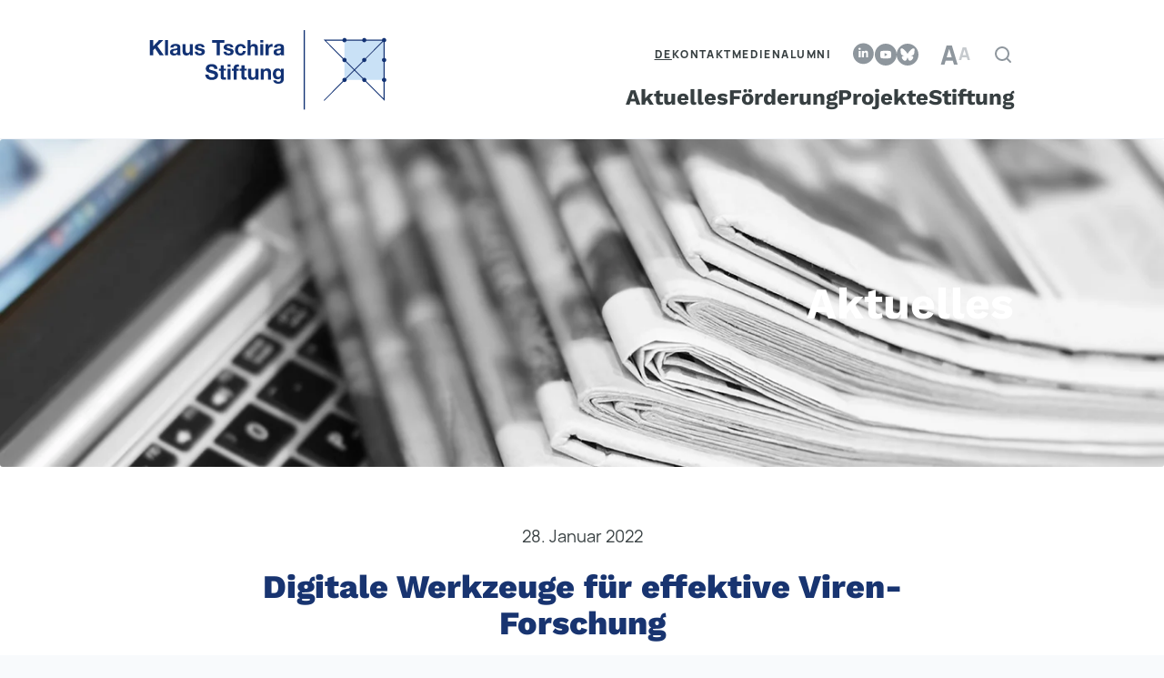

--- FILE ---
content_type: text/html; charset=UTF-8
request_url: https://klaus-tschira-stiftung.de/meldungen/digitale-werkzeuge-fuer-effektive-viren-forschung/
body_size: 17869
content:
<!DOCTYPE html> <html lang="de-DE" prefix="og: http://ogp.me/ns# fb: http://ogp.me/ns/fb#"> <head> <meta charset="UTF-8"> <meta name="viewport" content="width=device-width"> <link rel="android-chrome" type="image/png" sizes="192x192" href="https://klaus-tschira-stiftung.de/wp-content/themes/kts/resources/img/favicon/android-chrome-192x192.png"> <link rel="android-chrome" type="image/png" sizes="512x512" href="https://klaus-tschira-stiftung.de/wp-content/themes/kts/resources/img/favicon/android-chrome-512x512.png"> <link rel="apple-touch-icon" type="image/png" sizes="180x180" href="https://klaus-tschira-stiftung.de/wp-content/themes/kts/resources/img/favicon/apple-touch-icon.png"> <link rel="icon" type="image/png" sizes="32x32" href="https://klaus-tschira-stiftung.de/wp-content/themes/kts/resources/img/favicon/favicon-32x32.png"> <link rel="icon" type="image/png" sizes="16x16" href="https://klaus-tschira-stiftung.de/wp-content/themes/kts/resources/img/favicon/favicon-16x16.png"> <title>Digitale Werkzeuge für effektive Viren-Forschung &#8211; Klaus Tschira Stiftung</title> <meta name='robots' content='max-image-preview:large' /> <link rel="alternate" hreflang="de" href="https://klaus-tschira-stiftung.de/meldungen/digitale-werkzeuge-fuer-effektive-viren-forschung/" /> <link rel="alternate" hreflang="x-default" href="https://klaus-tschira-stiftung.de/meldungen/digitale-werkzeuge-fuer-effektive-viren-forschung/" /> <link rel='dns-prefetch' href='//ktslnxweb01.nowaf.villa-bosch.de' /> <link rel="alternate" title="oEmbed (JSON)" type="application/json+oembed" href="https://klaus-tschira-stiftung.de/wp-json/oembed/1.0/embed?url=https%3A%2F%2Fklaus-tschira-stiftung.de%2Fmeldungen%2Fdigitale-werkzeuge-fuer-effektive-viren-forschung%2F" /> <link rel="alternate" title="oEmbed (XML)" type="text/xml+oembed" href="https://klaus-tschira-stiftung.de/wp-json/oembed/1.0/embed?url=https%3A%2F%2Fklaus-tschira-stiftung.de%2Fmeldungen%2Fdigitale-werkzeuge-fuer-effektive-viren-forschung%2F&#038;format=xml" /> <style id='wp-img-auto-sizes-contain-inline-css' type='text/css'> img:is([sizes=auto i],[sizes^="auto," i]){contain-intrinsic-size:3000px 1500px} </style> <link rel='stylesheet' id='embed-privacy-css' href='https://klaus-tschira-stiftung.de/wp-content/plugins/embed-privacy/assets/style/embed-privacy.min.css?ver=1.11.4' type='text/css' media='all' /> <style id='wp-emoji-styles-inline-css' type='text/css'> img.wp-smiley, img.emoji { display: inline !important; border: none !important; box-shadow: none !important; height: 1em !important; width: 1em !important; margin: 0 0.07em !important; vertical-align: -0.1em !important; background: none !important; padding: 0 !important; } </style> <link rel='stylesheet' id='wp-block-library-css' href='https://klaus-tschira-stiftung.de/wp-includes/css/dist/block-library/style.min.css?ver=eef03def31d65eea9f2a696dd3297112' type='text/css' media='all' /> <style id='global-styles-inline-css' type='text/css'> :root{--wp--preset--aspect-ratio--square: 1;--wp--preset--aspect-ratio--4-3: 4/3;--wp--preset--aspect-ratio--3-4: 3/4;--wp--preset--aspect-ratio--3-2: 3/2;--wp--preset--aspect-ratio--2-3: 2/3;--wp--preset--aspect-ratio--16-9: 16/9;--wp--preset--aspect-ratio--9-16: 9/16;--wp--preset--color--black: #000000;--wp--preset--color--cyan-bluish-gray: #abb8c3;--wp--preset--color--white: #ffffff;--wp--preset--color--pale-pink: #f78da7;--wp--preset--color--vivid-red: #cf2e2e;--wp--preset--color--luminous-vivid-orange: #ff6900;--wp--preset--color--luminous-vivid-amber: #fcb900;--wp--preset--color--light-green-cyan: #7bdcb5;--wp--preset--color--vivid-green-cyan: #00d084;--wp--preset--color--pale-cyan-blue: #8ed1fc;--wp--preset--color--vivid-cyan-blue: #0693e3;--wp--preset--color--vivid-purple: #9b51e0;--wp--preset--color--primary: #183470;--wp--preset--color--secondary: #fbb900;--wp--preset--color--tertiary: #B9DBFC;--wp--preset--gradient--vivid-cyan-blue-to-vivid-purple: linear-gradient(135deg,rgb(6,147,227) 0%,rgb(155,81,224) 100%);--wp--preset--gradient--light-green-cyan-to-vivid-green-cyan: linear-gradient(135deg,rgb(122,220,180) 0%,rgb(0,208,130) 100%);--wp--preset--gradient--luminous-vivid-amber-to-luminous-vivid-orange: linear-gradient(135deg,rgb(252,185,0) 0%,rgb(255,105,0) 100%);--wp--preset--gradient--luminous-vivid-orange-to-vivid-red: linear-gradient(135deg,rgb(255,105,0) 0%,rgb(207,46,46) 100%);--wp--preset--gradient--very-light-gray-to-cyan-bluish-gray: linear-gradient(135deg,rgb(238,238,238) 0%,rgb(169,184,195) 100%);--wp--preset--gradient--cool-to-warm-spectrum: linear-gradient(135deg,rgb(74,234,220) 0%,rgb(151,120,209) 20%,rgb(207,42,186) 40%,rgb(238,44,130) 60%,rgb(251,105,98) 80%,rgb(254,248,76) 100%);--wp--preset--gradient--blush-light-purple: linear-gradient(135deg,rgb(255,206,236) 0%,rgb(152,150,240) 100%);--wp--preset--gradient--blush-bordeaux: linear-gradient(135deg,rgb(254,205,165) 0%,rgb(254,45,45) 50%,rgb(107,0,62) 100%);--wp--preset--gradient--luminous-dusk: linear-gradient(135deg,rgb(255,203,112) 0%,rgb(199,81,192) 50%,rgb(65,88,208) 100%);--wp--preset--gradient--pale-ocean: linear-gradient(135deg,rgb(255,245,203) 0%,rgb(182,227,212) 50%,rgb(51,167,181) 100%);--wp--preset--gradient--electric-grass: linear-gradient(135deg,rgb(202,248,128) 0%,rgb(113,206,126) 100%);--wp--preset--gradient--midnight: linear-gradient(135deg,rgb(2,3,129) 0%,rgb(40,116,252) 100%);--wp--preset--font-size--small: 13px;--wp--preset--font-size--medium: 20px;--wp--preset--font-size--large: 36px;--wp--preset--font-size--x-large: 42px;--wp--preset--font-size--regular: 1.5rem;--wp--preset--font-size--xl: 1.25rem;--wp--preset--font-size--xxl: 1.5rem;--wp--preset--font-size--xxxl: 1.875rem;--wp--preset--spacing--20: 0.44rem;--wp--preset--spacing--30: 0.67rem;--wp--preset--spacing--40: 1rem;--wp--preset--spacing--50: 1.5rem;--wp--preset--spacing--60: 2.25rem;--wp--preset--spacing--70: 3.38rem;--wp--preset--spacing--80: 5.06rem;--wp--preset--shadow--natural: 6px 6px 9px rgba(0, 0, 0, 0.2);--wp--preset--shadow--deep: 12px 12px 50px rgba(0, 0, 0, 0.4);--wp--preset--shadow--sharp: 6px 6px 0px rgba(0, 0, 0, 0.2);--wp--preset--shadow--outlined: 6px 6px 0px -3px rgb(255, 255, 255), 6px 6px rgb(0, 0, 0);--wp--preset--shadow--crisp: 6px 6px 0px rgb(0, 0, 0);}:root { --wp--style--global--content-size: 960px;--wp--style--global--wide-size: 1280px; }:where(body) { margin: 0; }.wp-site-blocks > .alignleft { float: left; margin-right: 2em; }.wp-site-blocks > .alignright { float: right; margin-left: 2em; }.wp-site-blocks > .aligncenter { justify-content: center; margin-left: auto; margin-right: auto; }:where(.is-layout-flex){gap: 0.5em;}:where(.is-layout-grid){gap: 0.5em;}.is-layout-flow > .alignleft{float: left;margin-inline-start: 0;margin-inline-end: 2em;}.is-layout-flow > .alignright{float: right;margin-inline-start: 2em;margin-inline-end: 0;}.is-layout-flow > .aligncenter{margin-left: auto !important;margin-right: auto !important;}.is-layout-constrained > .alignleft{float: left;margin-inline-start: 0;margin-inline-end: 2em;}.is-layout-constrained > .alignright{float: right;margin-inline-start: 2em;margin-inline-end: 0;}.is-layout-constrained > .aligncenter{margin-left: auto !important;margin-right: auto !important;}.is-layout-constrained > :where(:not(.alignleft):not(.alignright):not(.alignfull)){max-width: var(--wp--style--global--content-size);margin-left: auto !important;margin-right: auto !important;}.is-layout-constrained > .alignwide{max-width: var(--wp--style--global--wide-size);}body .is-layout-flex{display: flex;}.is-layout-flex{flex-wrap: wrap;align-items: center;}.is-layout-flex > :is(*, div){margin: 0;}body .is-layout-grid{display: grid;}.is-layout-grid > :is(*, div){margin: 0;}body{padding-top: 0px;padding-right: 0px;padding-bottom: 0px;padding-left: 0px;}a:where(:not(.wp-element-button)){text-decoration: underline;}:root :where(.wp-element-button, .wp-block-button__link){background-color: #32373c;border-width: 0;color: #fff;font-family: inherit;font-size: inherit;font-style: inherit;font-weight: inherit;letter-spacing: inherit;line-height: inherit;padding-top: calc(0.667em + 2px);padding-right: calc(1.333em + 2px);padding-bottom: calc(0.667em + 2px);padding-left: calc(1.333em + 2px);text-decoration: none;text-transform: inherit;}.has-black-color{color: var(--wp--preset--color--black) !important;}.has-cyan-bluish-gray-color{color: var(--wp--preset--color--cyan-bluish-gray) !important;}.has-white-color{color: var(--wp--preset--color--white) !important;}.has-pale-pink-color{color: var(--wp--preset--color--pale-pink) !important;}.has-vivid-red-color{color: var(--wp--preset--color--vivid-red) !important;}.has-luminous-vivid-orange-color{color: var(--wp--preset--color--luminous-vivid-orange) !important;}.has-luminous-vivid-amber-color{color: var(--wp--preset--color--luminous-vivid-amber) !important;}.has-light-green-cyan-color{color: var(--wp--preset--color--light-green-cyan) !important;}.has-vivid-green-cyan-color{color: var(--wp--preset--color--vivid-green-cyan) !important;}.has-pale-cyan-blue-color{color: var(--wp--preset--color--pale-cyan-blue) !important;}.has-vivid-cyan-blue-color{color: var(--wp--preset--color--vivid-cyan-blue) !important;}.has-vivid-purple-color{color: var(--wp--preset--color--vivid-purple) !important;}.has-primary-color{color: var(--wp--preset--color--primary) !important;}.has-secondary-color{color: var(--wp--preset--color--secondary) !important;}.has-tertiary-color{color: var(--wp--preset--color--tertiary) !important;}.has-black-background-color{background-color: var(--wp--preset--color--black) !important;}.has-cyan-bluish-gray-background-color{background-color: var(--wp--preset--color--cyan-bluish-gray) !important;}.has-white-background-color{background-color: var(--wp--preset--color--white) !important;}.has-pale-pink-background-color{background-color: var(--wp--preset--color--pale-pink) !important;}.has-vivid-red-background-color{background-color: var(--wp--preset--color--vivid-red) !important;}.has-luminous-vivid-orange-background-color{background-color: var(--wp--preset--color--luminous-vivid-orange) !important;}.has-luminous-vivid-amber-background-color{background-color: var(--wp--preset--color--luminous-vivid-amber) !important;}.has-light-green-cyan-background-color{background-color: var(--wp--preset--color--light-green-cyan) !important;}.has-vivid-green-cyan-background-color{background-color: var(--wp--preset--color--vivid-green-cyan) !important;}.has-pale-cyan-blue-background-color{background-color: var(--wp--preset--color--pale-cyan-blue) !important;}.has-vivid-cyan-blue-background-color{background-color: var(--wp--preset--color--vivid-cyan-blue) !important;}.has-vivid-purple-background-color{background-color: var(--wp--preset--color--vivid-purple) !important;}.has-primary-background-color{background-color: var(--wp--preset--color--primary) !important;}.has-secondary-background-color{background-color: var(--wp--preset--color--secondary) !important;}.has-tertiary-background-color{background-color: var(--wp--preset--color--tertiary) !important;}.has-black-border-color{border-color: var(--wp--preset--color--black) !important;}.has-cyan-bluish-gray-border-color{border-color: var(--wp--preset--color--cyan-bluish-gray) !important;}.has-white-border-color{border-color: var(--wp--preset--color--white) !important;}.has-pale-pink-border-color{border-color: var(--wp--preset--color--pale-pink) !important;}.has-vivid-red-border-color{border-color: var(--wp--preset--color--vivid-red) !important;}.has-luminous-vivid-orange-border-color{border-color: var(--wp--preset--color--luminous-vivid-orange) !important;}.has-luminous-vivid-amber-border-color{border-color: var(--wp--preset--color--luminous-vivid-amber) !important;}.has-light-green-cyan-border-color{border-color: var(--wp--preset--color--light-green-cyan) !important;}.has-vivid-green-cyan-border-color{border-color: var(--wp--preset--color--vivid-green-cyan) !important;}.has-pale-cyan-blue-border-color{border-color: var(--wp--preset--color--pale-cyan-blue) !important;}.has-vivid-cyan-blue-border-color{border-color: var(--wp--preset--color--vivid-cyan-blue) !important;}.has-vivid-purple-border-color{border-color: var(--wp--preset--color--vivid-purple) !important;}.has-primary-border-color{border-color: var(--wp--preset--color--primary) !important;}.has-secondary-border-color{border-color: var(--wp--preset--color--secondary) !important;}.has-tertiary-border-color{border-color: var(--wp--preset--color--tertiary) !important;}.has-vivid-cyan-blue-to-vivid-purple-gradient-background{background: var(--wp--preset--gradient--vivid-cyan-blue-to-vivid-purple) !important;}.has-light-green-cyan-to-vivid-green-cyan-gradient-background{background: var(--wp--preset--gradient--light-green-cyan-to-vivid-green-cyan) !important;}.has-luminous-vivid-amber-to-luminous-vivid-orange-gradient-background{background: var(--wp--preset--gradient--luminous-vivid-amber-to-luminous-vivid-orange) !important;}.has-luminous-vivid-orange-to-vivid-red-gradient-background{background: var(--wp--preset--gradient--luminous-vivid-orange-to-vivid-red) !important;}.has-very-light-gray-to-cyan-bluish-gray-gradient-background{background: var(--wp--preset--gradient--very-light-gray-to-cyan-bluish-gray) !important;}.has-cool-to-warm-spectrum-gradient-background{background: var(--wp--preset--gradient--cool-to-warm-spectrum) !important;}.has-blush-light-purple-gradient-background{background: var(--wp--preset--gradient--blush-light-purple) !important;}.has-blush-bordeaux-gradient-background{background: var(--wp--preset--gradient--blush-bordeaux) !important;}.has-luminous-dusk-gradient-background{background: var(--wp--preset--gradient--luminous-dusk) !important;}.has-pale-ocean-gradient-background{background: var(--wp--preset--gradient--pale-ocean) !important;}.has-electric-grass-gradient-background{background: var(--wp--preset--gradient--electric-grass) !important;}.has-midnight-gradient-background{background: var(--wp--preset--gradient--midnight) !important;}.has-small-font-size{font-size: var(--wp--preset--font-size--small) !important;}.has-medium-font-size{font-size: var(--wp--preset--font-size--medium) !important;}.has-large-font-size{font-size: var(--wp--preset--font-size--large) !important;}.has-x-large-font-size{font-size: var(--wp--preset--font-size--x-large) !important;}.has-regular-font-size{font-size: var(--wp--preset--font-size--regular) !important;}.has-xl-font-size{font-size: var(--wp--preset--font-size--xl) !important;}.has-xxl-font-size{font-size: var(--wp--preset--font-size--xxl) !important;}.has-xxxl-font-size{font-size: var(--wp--preset--font-size--xxxl) !important;} </style> <link rel='stylesheet' id='wpml-blocks-css' href='https://klaus-tschira-stiftung.de/wp-content/plugins/sitepress-multilingual-cms/dist/css/blocks/styles.css?ver=4.6.15' type='text/css' media='all' /> <link rel='stylesheet' id='wpml-menu-item-0-css' href='https://ktslnxweb01.nowaf.villa-bosch.de/wp-content/plugins/sitepress-multilingual-cms/templates/language-switchers/menu-item/style.min.css?ver=1' type='text/css' media='all' /> <link rel='stylesheet' id='tailpress-css' href='https://klaus-tschira-stiftung.de/wp-content/themes/kts/css/app.css?ver=3.3.9' type='text/css' media='all' /> <link rel='stylesheet' id='worksans-css' href='https://klaus-tschira-stiftung.de/wp-content/themes/kts/js/app.css?ver=3.3.9' type='text/css' media='all' /> <link rel='stylesheet' id='swiper-css' href='https://klaus-tschira-stiftung.de/wp-content/themes/kts/css/vendor/swiper-bundle.min.css?ver=3.3.9' type='text/css' media='all' /> <link rel='stylesheet' id='lightbox-css' href='https://klaus-tschira-stiftung.de/wp-content/themes/kts/css/vendor/chocolat.css?ver=3.3.9' type='text/css' media='all' /> <script type="text/javascript" id="embed-privacy-js-extra"> var embedPrivacy = {"alwaysActiveProviders":[0]}; </script> <script type="text/javascript" src="https://klaus-tschira-stiftung.de/wp-content/plugins/embed-privacy/assets/js/embed-privacy.min.js?ver=1.11.4" id="embed-privacy-js" defer="defer" data-wp-strategy="defer"></script> <script type="text/javascript" id="wpml-cookie-js-extra"> var wpml_cookies = {"wp-wpml_current_language":{"value":"de","expires":1,"path":"/"}}; var wpml_cookies = {"wp-wpml_current_language":{"value":"de","expires":1,"path":"/"}}; </script> <script type="text/javascript" src="https://klaus-tschira-stiftung.de/wp-content/plugins/sitepress-multilingual-cms/res/js/cookies/language-cookie.js?ver=4.6.15" id="wpml-cookie-js" defer="defer" data-wp-strategy="defer"></script> <script type="text/javascript" id="cookie-law-info-js-extra"> var _ckyConfig = {"_ipData":[],"_assetsURL":"https://klaus-tschira-stiftung.de/wp-content/plugins/cookie-law-info/lite/frontend/images/","_publicURL":"https://klaus-tschira-stiftung.de","_expiry":"365","_categories":[{"name":"Notwendige","slug":"necessary","isNecessary":true,"ccpaDoNotSell":true,"cookies":[{"cookieID":"cookieyes-consent","domain":"www.klaus-tschira-stiftung.de","provider":""},{"cookieID":"embed-privacy","domain":"www.klaus-tschira-stiftung.de","provider":""}],"active":true,"defaultConsent":{"gdpr":true,"ccpa":true}},{"name":"Funktionale","slug":"functional","isNecessary":false,"ccpaDoNotSell":true,"cookies":[],"active":true,"defaultConsent":{"gdpr":false,"ccpa":false}},{"name":"Analyse","slug":"analytics","isNecessary":false,"ccpaDoNotSell":true,"cookies":[{"cookieID":"_pk_cvar","domain":"www.klaus-tschira-stiftung.de","provider":""},{"cookieID":"_pk_hsr","domain":"www.klaus-tschira-stiftung.de","provider":""},{"cookieID":"_pk_id","domain":"www.klaus-tschira-stiftung.de","provider":""},{"cookieID":"_pk_ref","domain":"www.klaus-tschira-stiftung.de","provider":""},{"cookieID":"_pk_ses","domain":"www.klaus-tschira-stiftung.de","provider":""}],"active":true,"defaultConsent":{"gdpr":false,"ccpa":false}},{"name":"Leistungs","slug":"performance","isNecessary":false,"ccpaDoNotSell":true,"cookies":[],"active":true,"defaultConsent":{"gdpr":false,"ccpa":false}},{"name":"Werbe","slug":"advertisement","isNecessary":false,"ccpaDoNotSell":true,"cookies":[],"active":true,"defaultConsent":{"gdpr":false,"ccpa":false}}],"_activeLaw":"gdpr","_rootDomain":"","_block":"1","_showBanner":"1","_bannerConfig":{"settings":{"type":"banner","preferenceCenterType":"popup","position":"bottom","applicableLaw":"gdpr"},"behaviours":{"reloadBannerOnAccept":false,"loadAnalyticsByDefault":false,"animations":{"onLoad":"animate","onHide":"sticky"}},"config":{"revisitConsent":{"status":false,"tag":"revisit-consent","position":"bottom-left","meta":{"url":"#"},"styles":{"background-color":"#183470"},"elements":{"title":{"type":"text","tag":"revisit-consent-title","status":true,"styles":{"color":"#0056a7"}}}},"preferenceCenter":{"toggle":{"status":true,"tag":"detail-category-toggle","type":"toggle","states":{"active":{"styles":{"background-color":"#1863DC"}},"inactive":{"styles":{"background-color":"#D0D5D2"}}}}},"categoryPreview":{"status":false,"toggle":{"status":true,"tag":"detail-category-preview-toggle","type":"toggle","states":{"active":{"styles":{"background-color":"#1863DC"}},"inactive":{"styles":{"background-color":"#D0D5D2"}}}}},"videoPlaceholder":{"status":true,"styles":{"background-color":"#000000","border-color":"#110F0F","color":"#ffffff"}},"readMore":{"status":false,"tag":"readmore-button","type":"link","meta":{"noFollow":true,"newTab":true},"styles":{"color":"#1863DC","background-color":"transparent","border-color":"transparent"}},"showMore":{"status":true,"tag":"show-desc-button","type":"button","styles":{"color":"#1863DC"}},"showLess":{"status":true,"tag":"hide-desc-button","type":"button","styles":{"color":"#1863DC"}},"alwaysActive":{"status":true,"tag":"always-active","styles":{"color":"#008000"}},"manualLinks":{"status":true,"tag":"manual-links","type":"link","styles":{"color":"#1863DC"}},"auditTable":{"status":true},"optOption":{"status":true,"toggle":{"status":true,"tag":"optout-option-toggle","type":"toggle","states":{"active":{"styles":{"background-color":"#1863dc"}},"inactive":{"styles":{"background-color":"#FFFFFF"}}}}}}},"_version":"3.3.8","_logConsent":"1","_tags":[{"tag":"accept-button","styles":{"color":"#FFFFFF","background-color":"#fbb900","border-color":"#fbb900"}},{"tag":"reject-button","styles":{"color":"#FFFFFF","background-color":"#fbb900","border-color":"#fbb900"}},{"tag":"settings-button","styles":{"color":"#FAFAFA","background-color":"#FBB900","border-color":"#fbb900"}},{"tag":"readmore-button","styles":{"color":"#1863DC","background-color":"transparent","border-color":"transparent"}},{"tag":"donotsell-button","styles":{"color":"#1863DC","background-color":"transparent","border-color":"transparent"}},{"tag":"show-desc-button","styles":{"color":"#1863DC"}},{"tag":"hide-desc-button","styles":{"color":"#1863DC"}},{"tag":"cky-always-active","styles":[]},{"tag":"cky-link","styles":[]},{"tag":"accept-button","styles":{"color":"#FFFFFF","background-color":"#fbb900","border-color":"#fbb900"}},{"tag":"revisit-consent","styles":{"background-color":"#183470"}}],"_shortCodes":[{"key":"cky_readmore","content":"\u003Ca href=\"#\" class=\"cky-policy\" aria-label=\"Cookie-Richtlinie\" target=\"_blank\" rel=\"noopener\" data-cky-tag=\"readmore-button\"\u003ECookie-Richtlinie\u003C/a\u003E","tag":"readmore-button","status":false,"attributes":{"rel":"nofollow","target":"_blank"}},{"key":"cky_show_desc","content":"\u003Cbutton class=\"cky-show-desc-btn\" data-cky-tag=\"show-desc-button\" aria-label=\"Mehr zeigen\"\u003EMehr zeigen\u003C/button\u003E","tag":"show-desc-button","status":true,"attributes":[]},{"key":"cky_hide_desc","content":"\u003Cbutton class=\"cky-show-desc-btn\" data-cky-tag=\"hide-desc-button\" aria-label=\"Weniger zeigen\"\u003EWeniger zeigen\u003C/button\u003E","tag":"hide-desc-button","status":true,"attributes":[]},{"key":"cky_optout_show_desc","content":"[cky_optout_show_desc]","tag":"optout-show-desc-button","status":true,"attributes":[]},{"key":"cky_optout_hide_desc","content":"[cky_optout_hide_desc]","tag":"optout-hide-desc-button","status":true,"attributes":[]},{"key":"cky_category_toggle_label","content":"[cky_{{status}}_category_label] [cky_preference_{{category_slug}}_title]","tag":"","status":true,"attributes":[]},{"key":"cky_enable_category_label","content":"Erm\u00f6glichen","tag":"","status":true,"attributes":[]},{"key":"cky_disable_category_label","content":"Deaktivieren","tag":"","status":true,"attributes":[]},{"key":"cky_video_placeholder","content":"\u003Cdiv class=\"video-placeholder-normal\" data-cky-tag=\"video-placeholder\" id=\"[UNIQUEID]\"\u003E\u003Cp class=\"video-placeholder-text-normal\" data-cky-tag=\"placeholder-title\"\u003EBitte akzeptieren Sie die Cookie-Einwilligung\u003C/p\u003E\u003C/div\u003E","tag":"","status":true,"attributes":[]},{"key":"cky_enable_optout_label","content":"Erm\u00f6glichen","tag":"","status":true,"attributes":[]},{"key":"cky_disable_optout_label","content":"Deaktivieren","tag":"","status":true,"attributes":[]},{"key":"cky_optout_toggle_label","content":"[cky_{{status}}_optout_label] [cky_optout_option_title]","tag":"","status":true,"attributes":[]},{"key":"cky_optout_option_title","content":"Verkaufen oder teilen Sie meine pers\u00f6nlichen Daten nicht","tag":"","status":true,"attributes":[]},{"key":"cky_optout_close_label","content":"Nah dran","tag":"","status":true,"attributes":[]},{"key":"cky_preference_close_label","content":"Nah dran","tag":"","status":true,"attributes":[]}],"_rtl":"","_language":"de","_providersToBlock":[]}; var _ckyStyles = {"css":".cky-overlay{background: #000000; opacity: 0.4; position: fixed; top: 0; left: 0; width: 100%; height: 100%; z-index: 99999999;}.cky-hide{display: none;}.cky-btn-revisit-wrapper{display: flex; align-items: center; justify-content: center; background: #0056a7; width: 45px; height: 45px; border-radius: 50%; position: fixed; z-index: 999999; cursor: pointer;}.cky-revisit-bottom-left{bottom: 15px; left: 15px;}.cky-revisit-bottom-right{bottom: 15px; right: 15px;}.cky-btn-revisit-wrapper .cky-btn-revisit{display: flex; align-items: center; justify-content: center; background: none; border: none; cursor: pointer; position: relative; margin: 0; padding: 0;}.cky-btn-revisit-wrapper .cky-btn-revisit img{max-width: fit-content; margin: 0; height: 30px; width: 30px;}.cky-revisit-bottom-left:hover::before{content: attr(data-tooltip); position: absolute; background: #4e4b66; color: #ffffff; left: calc(100% + 7px); font-size: 12px; line-height: 16px; width: max-content; padding: 4px 8px; border-radius: 4px;}.cky-revisit-bottom-left:hover::after{position: absolute; content: \"\"; border: 5px solid transparent; left: calc(100% + 2px); border-left-width: 0; border-right-color: #4e4b66;}.cky-revisit-bottom-right:hover::before{content: attr(data-tooltip); position: absolute; background: #4e4b66; color: #ffffff; right: calc(100% + 7px); font-size: 12px; line-height: 16px; width: max-content; padding: 4px 8px; border-radius: 4px;}.cky-revisit-bottom-right:hover::after{position: absolute; content: \"\"; border: 5px solid transparent; right: calc(100% + 2px); border-right-width: 0; border-left-color: #4e4b66;}.cky-revisit-hide{display: none;}.cky-consent-container{position: fixed; width: 100%; box-sizing: border-box; z-index: 9999999;}.cky-consent-container .cky-consent-bar{background: #ffffff; border: 1px solid; padding: 16.5px 24px; box-shadow: 0 -1px 10px 0 #acabab4d;}.cky-banner-bottom{bottom: 0; left: 0;}.cky-banner-top{top: 0; left: 0;}.cky-custom-brand-logo-wrapper .cky-custom-brand-logo{width: 100px; height: auto; margin: 0 0 12px 0;}.cky-notice .cky-title{color: #212121; font-weight: 700; font-size: 18px; line-height: 24px; margin: 0 0 12px 0;}.cky-notice-group{display: flex; justify-content: space-between; align-items: center; font-size: 14px; line-height: 24px; font-weight: 400;}.cky-notice-des *,.cky-preference-content-wrapper *,.cky-accordion-header-des *,.cky-gpc-wrapper .cky-gpc-desc *{font-size: 14px;}.cky-notice-des{color: #212121; font-size: 14px; line-height: 24px; font-weight: 400;}.cky-notice-des img{height: 25px; width: 25px;}.cky-consent-bar .cky-notice-des p,.cky-gpc-wrapper .cky-gpc-desc p,.cky-preference-body-wrapper .cky-preference-content-wrapper p,.cky-accordion-header-wrapper .cky-accordion-header-des p,.cky-cookie-des-table li div:last-child p{color: inherit; margin-top: 0; overflow-wrap: break-word;}.cky-notice-des P:last-child,.cky-preference-content-wrapper p:last-child,.cky-cookie-des-table li div:last-child p:last-child,.cky-gpc-wrapper .cky-gpc-desc p:last-child{margin-bottom: 0;}.cky-notice-des a.cky-policy,.cky-notice-des button.cky-policy{font-size: 14px; color: #1863dc; white-space: nowrap; cursor: pointer; background: transparent; border: 1px solid; text-decoration: underline;}.cky-notice-des button.cky-policy{padding: 0;}.cky-notice-des a.cky-policy:focus-visible,.cky-notice-des button.cky-policy:focus-visible,.cky-preference-content-wrapper .cky-show-desc-btn:focus-visible,.cky-accordion-header .cky-accordion-btn:focus-visible,.cky-preference-header .cky-btn-close:focus-visible,.cky-switch input[type=\"checkbox\"]:focus-visible,.cky-footer-wrapper a:focus-visible,.cky-btn:focus-visible{outline: 2px solid #1863dc; outline-offset: 2px;}.cky-btn:focus:not(:focus-visible),.cky-accordion-header .cky-accordion-btn:focus:not(:focus-visible),.cky-preference-content-wrapper .cky-show-desc-btn:focus:not(:focus-visible),.cky-btn-revisit-wrapper .cky-btn-revisit:focus:not(:focus-visible),.cky-preference-header .cky-btn-close:focus:not(:focus-visible),.cky-consent-bar .cky-banner-btn-close:focus:not(:focus-visible){outline: 0;}button.cky-show-desc-btn:not(:hover):not(:active){color: #1863dc; background: transparent;}button.cky-accordion-btn:not(:hover):not(:active),button.cky-banner-btn-close:not(:hover):not(:active),button.cky-btn-close:not(:hover):not(:active),button.cky-btn-revisit:not(:hover):not(:active){background: transparent;}.cky-consent-bar button:hover,.cky-modal.cky-modal-open button:hover,.cky-consent-bar button:focus,.cky-modal.cky-modal-open button:focus{text-decoration: none;}.cky-notice-btn-wrapper{display: flex; justify-content: center; align-items: center; margin-left: 15px;}.cky-notice-btn-wrapper .cky-btn{text-shadow: none; box-shadow: none;}.cky-btn{font-size: 14px; font-family: inherit; line-height: 24px; padding: 8px 27px; font-weight: 500; margin: 0 8px 0 0; border-radius: 2px; white-space: nowrap; cursor: pointer; text-align: center; text-transform: none; min-height: 0;}.cky-btn:hover{opacity: 0.8;}.cky-btn-customize{color: #1863dc; background: transparent; border: 2px solid #1863dc;}.cky-btn-reject{color: #1863dc; background: transparent; border: 2px solid #1863dc;}.cky-btn-accept{background: #1863dc; color: #ffffff; border: 2px solid #1863dc;}.cky-btn:last-child{margin-right: 0;}@media (max-width: 768px){.cky-notice-group{display: block;}.cky-notice-btn-wrapper{margin-left: 0;}.cky-notice-btn-wrapper .cky-btn{flex: auto; max-width: 100%; margin-top: 10px; white-space: unset;}}@media (max-width: 576px){.cky-notice-btn-wrapper{flex-direction: column;}.cky-custom-brand-logo-wrapper, .cky-notice .cky-title, .cky-notice-des, .cky-notice-btn-wrapper{padding: 0 28px;}.cky-consent-container .cky-consent-bar{padding: 16.5px 0;}.cky-notice-des{max-height: 40vh; overflow-y: scroll;}.cky-notice-btn-wrapper .cky-btn{width: 100%; padding: 8px; margin-right: 0;}.cky-notice-btn-wrapper .cky-btn-accept{order: 1;}.cky-notice-btn-wrapper .cky-btn-reject{order: 3;}.cky-notice-btn-wrapper .cky-btn-customize{order: 2;}}@media (max-width: 425px){.cky-custom-brand-logo-wrapper, .cky-notice .cky-title, .cky-notice-des, .cky-notice-btn-wrapper{padding: 0 24px;}.cky-notice-btn-wrapper{flex-direction: column;}.cky-btn{width: 100%; margin: 10px 0 0 0;}.cky-notice-btn-wrapper .cky-btn-customize{order: 2;}.cky-notice-btn-wrapper .cky-btn-reject{order: 3;}.cky-notice-btn-wrapper .cky-btn-accept{order: 1; margin-top: 16px;}}@media (max-width: 352px){.cky-notice .cky-title{font-size: 16px;}.cky-notice-des *{font-size: 12px;}.cky-notice-des, .cky-btn{font-size: 12px;}}.cky-modal.cky-modal-open{display: flex; visibility: visible; -webkit-transform: translate(-50%, -50%); -moz-transform: translate(-50%, -50%); -ms-transform: translate(-50%, -50%); -o-transform: translate(-50%, -50%); transform: translate(-50%, -50%); top: 50%; left: 50%; transition: all 1s ease;}.cky-modal{box-shadow: 0 32px 68px rgba(0, 0, 0, 0.3); margin: 0 auto; position: fixed; max-width: 100%; background: #ffffff; top: 50%; box-sizing: border-box; border-radius: 6px; z-index: 999999999; color: #212121; -webkit-transform: translate(-50%, 100%); -moz-transform: translate(-50%, 100%); -ms-transform: translate(-50%, 100%); -o-transform: translate(-50%, 100%); transform: translate(-50%, 100%); visibility: hidden; transition: all 0s ease;}.cky-preference-center{max-height: 79vh; overflow: hidden; width: 845px; overflow: hidden; flex: 1 1 0; display: flex; flex-direction: column; border-radius: 6px;}.cky-preference-header{display: flex; align-items: center; justify-content: space-between; padding: 22px 24px; border-bottom: 1px solid;}.cky-preference-header .cky-preference-title{font-size: 18px; font-weight: 700; line-height: 24px;}.cky-preference-header .cky-btn-close{margin: 0; cursor: pointer; vertical-align: middle; padding: 0; background: none; border: none; width: auto; height: auto; min-height: 0; line-height: 0; text-shadow: none; box-shadow: none;}.cky-preference-header .cky-btn-close img{margin: 0; height: 10px; width: 10px;}.cky-preference-body-wrapper{padding: 0 24px; flex: 1; overflow: auto; box-sizing: border-box;}.cky-preference-content-wrapper,.cky-gpc-wrapper .cky-gpc-desc{font-size: 14px; line-height: 24px; font-weight: 400; padding: 12px 0;}.cky-preference-content-wrapper{border-bottom: 1px solid;}.cky-preference-content-wrapper img{height: 25px; width: 25px;}.cky-preference-content-wrapper .cky-show-desc-btn{font-size: 14px; font-family: inherit; color: #1863dc; text-decoration: none; line-height: 24px; padding: 0; margin: 0; white-space: nowrap; cursor: pointer; background: transparent; border-color: transparent; text-transform: none; min-height: 0; text-shadow: none; box-shadow: none;}.cky-accordion-wrapper{margin-bottom: 10px;}.cky-accordion{border-bottom: 1px solid;}.cky-accordion:last-child{border-bottom: none;}.cky-accordion .cky-accordion-item{display: flex; margin-top: 10px;}.cky-accordion .cky-accordion-body{display: none;}.cky-accordion.cky-accordion-active .cky-accordion-body{display: block; padding: 0 22px; margin-bottom: 16px;}.cky-accordion-header-wrapper{cursor: pointer; width: 100%;}.cky-accordion-item .cky-accordion-header{display: flex; justify-content: space-between; align-items: center;}.cky-accordion-header .cky-accordion-btn{font-size: 16px; font-family: inherit; color: #212121; line-height: 24px; background: none; border: none; font-weight: 700; padding: 0; margin: 0; cursor: pointer; text-transform: none; min-height: 0; text-shadow: none; box-shadow: none;}.cky-accordion-header .cky-always-active{color: #008000; font-weight: 600; line-height: 24px; font-size: 14px;}.cky-accordion-header-des{font-size: 14px; line-height: 24px; margin: 10px 0 16px 0;}.cky-accordion-chevron{margin-right: 22px; position: relative; cursor: pointer;}.cky-accordion-chevron-hide{display: none;}.cky-accordion .cky-accordion-chevron i::before{content: \"\"; position: absolute; border-right: 1.4px solid; border-bottom: 1.4px solid; border-color: inherit; height: 6px; width: 6px; -webkit-transform: rotate(-45deg); -moz-transform: rotate(-45deg); -ms-transform: rotate(-45deg); -o-transform: rotate(-45deg); transform: rotate(-45deg); transition: all 0.2s ease-in-out; top: 8px;}.cky-accordion.cky-accordion-active .cky-accordion-chevron i::before{-webkit-transform: rotate(45deg); -moz-transform: rotate(45deg); -ms-transform: rotate(45deg); -o-transform: rotate(45deg); transform: rotate(45deg);}.cky-audit-table{background: #f4f4f4; border-radius: 6px;}.cky-audit-table .cky-empty-cookies-text{color: inherit; font-size: 12px; line-height: 24px; margin: 0; padding: 10px;}.cky-audit-table .cky-cookie-des-table{font-size: 12px; line-height: 24px; font-weight: normal; padding: 15px 10px; border-bottom: 1px solid; border-bottom-color: inherit; margin: 0;}.cky-audit-table .cky-cookie-des-table:last-child{border-bottom: none;}.cky-audit-table .cky-cookie-des-table li{list-style-type: none; display: flex; padding: 3px 0;}.cky-audit-table .cky-cookie-des-table li:first-child{padding-top: 0;}.cky-cookie-des-table li div:first-child{width: 100px; font-weight: 600; word-break: break-word; word-wrap: break-word;}.cky-cookie-des-table li div:last-child{flex: 1; word-break: break-word; word-wrap: break-word; margin-left: 8px;}.cky-footer-shadow{display: block; width: 100%; height: 40px; background: linear-gradient(180deg, rgba(255, 255, 255, 0) 0%, #ffffff 100%); position: absolute; bottom: calc(100% - 1px);}.cky-footer-wrapper{position: relative;}.cky-prefrence-btn-wrapper{display: flex; flex-wrap: wrap; align-items: center; justify-content: center; padding: 22px 24px; border-top: 1px solid;}.cky-prefrence-btn-wrapper .cky-btn{flex: auto; max-width: 100%; text-shadow: none; box-shadow: none;}.cky-btn-preferences{color: #1863dc; background: transparent; border: 2px solid #1863dc;}.cky-preference-header,.cky-preference-body-wrapper,.cky-preference-content-wrapper,.cky-accordion-wrapper,.cky-accordion,.cky-accordion-wrapper,.cky-footer-wrapper,.cky-prefrence-btn-wrapper{border-color: inherit;}@media (max-width: 845px){.cky-modal{max-width: calc(100% - 16px);}}@media (max-width: 576px){.cky-modal{max-width: 100%;}.cky-preference-center{max-height: 100vh;}.cky-prefrence-btn-wrapper{flex-direction: column;}.cky-accordion.cky-accordion-active .cky-accordion-body{padding-right: 0;}.cky-prefrence-btn-wrapper .cky-btn{width: 100%; margin: 10px 0 0 0;}.cky-prefrence-btn-wrapper .cky-btn-reject{order: 3;}.cky-prefrence-btn-wrapper .cky-btn-accept{order: 1; margin-top: 0;}.cky-prefrence-btn-wrapper .cky-btn-preferences{order: 2;}}@media (max-width: 425px){.cky-accordion-chevron{margin-right: 15px;}.cky-notice-btn-wrapper{margin-top: 0;}.cky-accordion.cky-accordion-active .cky-accordion-body{padding: 0 15px;}}@media (max-width: 352px){.cky-preference-header .cky-preference-title{font-size: 16px;}.cky-preference-header{padding: 16px 24px;}.cky-preference-content-wrapper *, .cky-accordion-header-des *{font-size: 12px;}.cky-preference-content-wrapper, .cky-preference-content-wrapper .cky-show-more, .cky-accordion-header .cky-always-active, .cky-accordion-header-des, .cky-preference-content-wrapper .cky-show-desc-btn, .cky-notice-des a.cky-policy{font-size: 12px;}.cky-accordion-header .cky-accordion-btn{font-size: 14px;}}.cky-switch{display: flex;}.cky-switch input[type=\"checkbox\"]{position: relative; width: 44px; height: 24px; margin: 0; background: #d0d5d2; -webkit-appearance: none; border-radius: 50px; cursor: pointer; outline: 0; border: none; top: 0;}.cky-switch input[type=\"checkbox\"]:checked{background: #1863dc;}.cky-switch input[type=\"checkbox\"]:before{position: absolute; content: \"\"; height: 20px; width: 20px; left: 2px; bottom: 2px; border-radius: 50%; background-color: white; -webkit-transition: 0.4s; transition: 0.4s; margin: 0;}.cky-switch input[type=\"checkbox\"]:after{display: none;}.cky-switch input[type=\"checkbox\"]:checked:before{-webkit-transform: translateX(20px); -ms-transform: translateX(20px); transform: translateX(20px);}@media (max-width: 425px){.cky-switch input[type=\"checkbox\"]{width: 38px; height: 21px;}.cky-switch input[type=\"checkbox\"]:before{height: 17px; width: 17px;}.cky-switch input[type=\"checkbox\"]:checked:before{-webkit-transform: translateX(17px); -ms-transform: translateX(17px); transform: translateX(17px);}}.cky-consent-bar .cky-banner-btn-close{position: absolute; right: 9px; top: 5px; background: none; border: none; cursor: pointer; padding: 0; margin: 0; min-height: 0; line-height: 0; height: auto; width: auto; text-shadow: none; box-shadow: none;}.cky-consent-bar .cky-banner-btn-close img{height: 9px; width: 9px; margin: 0;}.cky-notice-btn-wrapper .cky-btn-do-not-sell{font-size: 14px; line-height: 24px; padding: 6px 0; margin: 0; font-weight: 500; background: none; border-radius: 2px; border: none; cursor: pointer; text-align: left; color: #1863dc; background: transparent; border-color: transparent; box-shadow: none; text-shadow: none;}.cky-consent-bar .cky-banner-btn-close:focus-visible,.cky-notice-btn-wrapper .cky-btn-do-not-sell:focus-visible,.cky-opt-out-btn-wrapper .cky-btn:focus-visible,.cky-opt-out-checkbox-wrapper input[type=\"checkbox\"].cky-opt-out-checkbox:focus-visible{outline: 2px solid #1863dc; outline-offset: 2px;}@media (max-width: 768px){.cky-notice-btn-wrapper{margin-left: 0; margin-top: 10px; justify-content: left;}.cky-notice-btn-wrapper .cky-btn-do-not-sell{padding: 0;}}@media (max-width: 352px){.cky-notice-btn-wrapper .cky-btn-do-not-sell, .cky-notice-des a.cky-policy{font-size: 12px;}}.cky-opt-out-wrapper{padding: 12px 0;}.cky-opt-out-wrapper .cky-opt-out-checkbox-wrapper{display: flex; align-items: center;}.cky-opt-out-checkbox-wrapper .cky-opt-out-checkbox-label{font-size: 16px; font-weight: 700; line-height: 24px; margin: 0 0 0 12px; cursor: pointer;}.cky-opt-out-checkbox-wrapper input[type=\"checkbox\"].cky-opt-out-checkbox{background-color: #ffffff; border: 1px solid black; width: 20px; height: 18.5px; margin: 0; -webkit-appearance: none; position: relative; display: flex; align-items: center; justify-content: center; border-radius: 2px; cursor: pointer;}.cky-opt-out-checkbox-wrapper input[type=\"checkbox\"].cky-opt-out-checkbox:checked{background-color: #1863dc; border: none;}.cky-opt-out-checkbox-wrapper input[type=\"checkbox\"].cky-opt-out-checkbox:checked::after{left: 6px; bottom: 4px; width: 7px; height: 13px; border: solid #ffffff; border-width: 0 3px 3px 0; border-radius: 2px; -webkit-transform: rotate(45deg); -ms-transform: rotate(45deg); transform: rotate(45deg); content: \"\"; position: absolute; box-sizing: border-box;}.cky-opt-out-checkbox-wrapper.cky-disabled .cky-opt-out-checkbox-label,.cky-opt-out-checkbox-wrapper.cky-disabled input[type=\"checkbox\"].cky-opt-out-checkbox{cursor: no-drop;}.cky-gpc-wrapper{margin: 0 0 0 32px;}.cky-footer-wrapper .cky-opt-out-btn-wrapper{display: flex; flex-wrap: wrap; align-items: center; justify-content: center; padding: 22px 24px;}.cky-opt-out-btn-wrapper .cky-btn{flex: auto; max-width: 100%; text-shadow: none; box-shadow: none;}.cky-opt-out-btn-wrapper .cky-btn-cancel{border: 1px solid #dedfe0; background: transparent; color: #858585;}.cky-opt-out-btn-wrapper .cky-btn-confirm{background: #1863dc; color: #ffffff; border: 1px solid #1863dc;}@media (max-width: 352px){.cky-opt-out-checkbox-wrapper .cky-opt-out-checkbox-label{font-size: 14px;}.cky-gpc-wrapper .cky-gpc-desc, .cky-gpc-wrapper .cky-gpc-desc *{font-size: 12px;}.cky-opt-out-checkbox-wrapper input[type=\"checkbox\"].cky-opt-out-checkbox{width: 16px; height: 16px;}.cky-opt-out-checkbox-wrapper input[type=\"checkbox\"].cky-opt-out-checkbox:checked::after{left: 5px; bottom: 4px; width: 3px; height: 9px;}.cky-gpc-wrapper{margin: 0 0 0 28px;}}.video-placeholder-youtube{background-size: 100% 100%; background-position: center; background-repeat: no-repeat; background-color: #b2b0b059; position: relative; display: flex; align-items: center; justify-content: center; max-width: 100%;}.video-placeholder-text-youtube{text-align: center; align-items: center; padding: 10px 16px; background-color: #000000cc; color: #ffffff; border: 1px solid; border-radius: 2px; cursor: pointer;}.video-placeholder-normal{background-image: url(\"/wp-content/plugins/cookie-law-info/lite/frontend/images/placeholder.svg\"); background-size: 80px; background-position: center; background-repeat: no-repeat; background-color: #b2b0b059; position: relative; display: flex; align-items: flex-end; justify-content: center; max-width: 100%;}.video-placeholder-text-normal{align-items: center; padding: 10px 16px; text-align: center; border: 1px solid; border-radius: 2px; cursor: pointer;}.cky-rtl{direction: rtl; text-align: right;}.cky-rtl .cky-banner-btn-close{left: 9px; right: auto;}.cky-rtl .cky-notice-btn-wrapper .cky-btn:last-child{margin-right: 8px;}.cky-rtl .cky-notice-btn-wrapper .cky-btn:first-child{margin-right: 0;}.cky-rtl .cky-notice-btn-wrapper{margin-left: 0; margin-right: 15px;}.cky-rtl .cky-prefrence-btn-wrapper .cky-btn{margin-right: 8px;}.cky-rtl .cky-prefrence-btn-wrapper .cky-btn:first-child{margin-right: 0;}.cky-rtl .cky-accordion .cky-accordion-chevron i::before{border: none; border-left: 1.4px solid; border-top: 1.4px solid; left: 12px;}.cky-rtl .cky-accordion.cky-accordion-active .cky-accordion-chevron i::before{-webkit-transform: rotate(-135deg); -moz-transform: rotate(-135deg); -ms-transform: rotate(-135deg); -o-transform: rotate(-135deg); transform: rotate(-135deg);}@media (max-width: 768px){.cky-rtl .cky-notice-btn-wrapper{margin-right: 0;}}@media (max-width: 576px){.cky-rtl .cky-notice-btn-wrapper .cky-btn:last-child{margin-right: 0;}.cky-rtl .cky-prefrence-btn-wrapper .cky-btn{margin-right: 0;}.cky-rtl .cky-accordion.cky-accordion-active .cky-accordion-body{padding: 0 22px 0 0;}}@media (max-width: 425px){.cky-rtl .cky-accordion.cky-accordion-active .cky-accordion-body{padding: 0 15px 0 0;}}.cky-rtl .cky-opt-out-btn-wrapper .cky-btn{margin-right: 12px;}.cky-rtl .cky-opt-out-btn-wrapper .cky-btn:first-child{margin-right: 0;}.cky-rtl .cky-opt-out-checkbox-wrapper .cky-opt-out-checkbox-label{margin: 0 12px 0 0;}"}; </script> <script type="text/javascript" src="https://klaus-tschira-stiftung.de/wp-content/plugins/cookie-law-info/lite/frontend/js/script.min.js?ver=3.3.8" id="cookie-law-info-js"></script> <script type="text/javascript" src="https://klaus-tschira-stiftung.de/wp-content/themes/kts/js/vendor/swiper-bundle.min.js?ver=3.3.9" id="swiper-js"></script> <script type="text/javascript" src="https://klaus-tschira-stiftung.de/wp-content/themes/kts/js/vendor/chocolat.js?ver=3.3.9" id="lightbox-js"></script> <script src="https://klaus-tschira-stiftung.de/wp-content/themes/kts/js/app.js?ver=3.3.9" defer="defer" type="text/javascript"></script> <link rel="https://api.w.org/" href="https://klaus-tschira-stiftung.de/wp-json/" /><link rel="alternate" title="JSON" type="application/json" href="https://klaus-tschira-stiftung.de/wp-json/wp/v2/meldungen/4360" /><link rel="EditURI" type="application/rsd+xml" title="RSD" href="https://klaus-tschira-stiftung.de/xmlrpc.php?rsd" /> <link rel="canonical" href="https://klaus-tschira-stiftung.de/meldungen/digitale-werkzeuge-fuer-effektive-viren-forschung/" /> <link rel='shortlink' href='https://klaus-tschira-stiftung.de/?p=4360' /> <meta name="generator" content="WPML ver:4.6.15 stt:1,3;" /> <style id="cky-style-inline">[data-cky-tag]{visibility:hidden;}</style><meta name="generator" content="performance-lab 4.0.0; plugins: "> <meta property="og:locale" content="de_DE"/> <meta property="og:site_name" content="Klaus Tschira Stiftung"/> <meta property="og:title" content="Digitale Werkzeuge für effektive Viren-Forschung"/> <meta property="og:url" content="https://klaus-tschira-stiftung.de/meldungen/digitale-werkzeuge-fuer-effektive-viren-forschung/"/> <meta property="og:type" content="article"/> <meta property="og:description" content="Die digitale Infrastruktur „Serratus“ ermöglicht Forschenden, öffentliche Sequenzdatenbanken effektiv nach biologischen Viren zu durchsuchen. Bislang konnten damit über 130.000 neue RNA-Viren identifiziert werden – von Corona-Viren über Verwandte des Hepatitis-D-Virus bis zu Bakteriophagen. Das inte"/> <meta property="og:image" content="https://klaus-tschira-stiftung.de/wp-content/uploads/HITS-Logo-Wortmarke-gross-mit-Zusatz-mit-Schutzraum-DE-3.png"/> <meta property="og:image:url" content="https://klaus-tschira-stiftung.de/wp-content/uploads/HITS-Logo-Wortmarke-gross-mit-Zusatz-mit-Schutzraum-DE-3.png"/> <meta property="og:image:secure_url" content="https://klaus-tschira-stiftung.de/wp-content/uploads/HITS-Logo-Wortmarke-gross-mit-Zusatz-mit-Schutzraum-DE-3.png"/> <meta name="twitter:title" content="Digitale Werkzeuge für effektive Viren-Forschung"/> <meta name="twitter:url" content="https://klaus-tschira-stiftung.de/meldungen/digitale-werkzeuge-fuer-effektive-viren-forschung/"/> <meta name="twitter:description" content="Die digitale Infrastruktur „Serratus“ ermöglicht Forschenden, öffentliche Sequenzdatenbanken effektiv nach biologischen Viren zu durchsuchen. Bislang konnten damit über 130.000 neue RNA-Viren identifiziert werden – von Corona-Viren über Verwandte des Hepatitis-D-Virus bis zu Bakteriophagen. Das inte"/> <meta name="twitter:image" content="https://klaus-tschira-stiftung.de/wp-content/uploads/HITS-Logo-Wortmarke-gross-mit-Zusatz-mit-Schutzraum-DE-3.png"/> <meta name="twitter:card" content="summary_large_image"/> <meta name="description" content="Die digitale Infrastruktur „Serratus“ ermöglicht Forschenden, öffentliche Sequenzdatenbanken effektiv nach biologischen Viren zu durchsuchen. Bislang konnten damit über 130.000 neue RNA-Viren identifiziert werden – von Corona-Viren über Verwandte des Hepatitis-D-Virus bis zu Bakteriophagen. Das inte"/> </head> <body class="wp-singular meldungen-template-default single single-meldungen postid-4360 wp-theme-kts bg-grey-bg text-md font-bold text-dark antialiased" x-data="{menuOpen: false}" @resize.window="menuOpen = false" > <script> var waitForTrackerCount = 0; function matomoWaitForTracker() { if (typeof _paq === 'undefined') { if (waitForTrackerCount < 40) { setTimeout(matomoWaitForTracker, 250); waitForTrackerCount++; return; } } else { document.addEventListener("cookieyes_consent_update", function (eventData) { const data = eventData.detail; consentSet(data); }); } } function consentSet(data) { if (data.accepted.includes("analytics")) { _paq.push(['setCookieConsentGiven']); _paq.push(['setConsentGiven']); } else { _paq.push(['forgetCookieConsentGiven']); _paq.push(['forgetConsentGiven']); } } document.addEventListener('DOMContentLoaded', matomoWaitForTracker()); var _paq = window._paq = window._paq || []; _paq.push(['requireCookieConsent']); _paq.push(["setCookieDomain", "*.klaus-tschira-stiftung.de"]); _paq.push(['trackPageView']); _paq.push(['enableLinkTracking']); (function() { var u="https://vbpiwik01.villa-bosch.de/piwik/"; _paq.push(['setTrackerUrl', u+'matomo.php']); _paq.push(['setSiteId', '14']); var d=document, g=d.createElement('script'), s=d.getElementsByTagName('script')[0]; g.type='text/javascript'; g.async=true; g.src=u+'matomo.js'; s.parentNode.insertBefore(g,s); })(); </script> <div id="page" class="min-h-screen container mx-auto bg-white flex flex-col shadow-xl"> <div class="sticky top-0 z-[1000] bg-white border-b border-grey-light"> <header class="relative"> <div class="mx-auto container container-small flex flex-row items-center justify-between my-4 lg:my-[1.4rem]"> <div> <a href="https://klaus-tschira-stiftung.de" class="block"> <img src="https://klaus-tschira-stiftung.de/wp-content/themes/kts/resources/img/logo.svg" alt="" class="w-[220px] lg:w-[300px] -ml-[9px] lg:-ml-[13px]"> </a> </div> <div @click="menuOpen=!menuOpen" class="lg:hidden justify-end cursor-pointer"> <div :class="menuOpen && 'hidden'" class="mr-1 md:mr-4"> <svg xmlns="http://www.w3.org/2000/svg" width="35" height="25" fill="none" viewBox="0 0 35 25"> <path stroke="#27292A" stroke-linecap="round" stroke-width="2" d="M1 1h33M1 13h33M1 24h33"/> </svg> </div> <div :class="menuOpen || 'hidden'" class="mr-0 md:mr-2"> <svg xmlns="http://www.w3.org/2000/svg" width="46" height="46" fill="none" viewBox="0 0 46 46"> <path stroke="#27292A" stroke-linecap="round" stroke-linejoin="round" stroke-width="1.5" d="m11.5 34.5 23-23m-23 0 23 23"/> </svg> </div> </div> <div :class="menuOpen || 'hidden'" class="absolute left-0 top-[calc(100%_+_16px)] z-[1000] lg:z-0 lg:block lg:static w-full lg:w-auto bg-white border-y border-grey-light lg:border-0 flex flex-col-reverse lg:flex-col"> <div class="text-dark mt-4 mb-12 lg:mb-4 flex lg:justify-end sm:items-center flex-col sm:flex-row flex-wrap"> <div id="top-menu" class="lg:mt-0 p-6 lg:p-0 lg:bg-transparent mr-4"><ul id="menu-top-menue" class="flex gap-[1.5rem] lg:justify-end"><li id="menu-item-wpml-ls-21-de" class="menu-item wpml-ls-slot-21 wpml-ls-item wpml-ls-item-de wpml-ls-current-language wpml-ls-menu-item wpml-ls-first-item wpml-ls-last-item menu-item-type-wpml_ls_menu_item menu-item-object-wpml_ls_menu_item menu-item-wpml-ls-21-de text-sm uppercase hover:text-primary font-normal tracking-[0.12em]"><a href="https://klaus-tschira-stiftung.de/meldungen/digitale-werkzeuge-fuer-effektive-viren-forschung/" title="DE"><span class="wpml-ls-native" lang="de">DE</span></a></li> <li id="menu-item-252" class="menu-item menu-item-type-post_type menu-item-object-page menu-item-252 text-sm uppercase hover:text-primary font-normal tracking-[0.12em]"><a href="https://klaus-tschira-stiftung.de/kontakt/">Kontakt</a></li> <li id="menu-item-249" class="menu-item menu-item-type-post_type menu-item-object-page menu-item-249 text-sm uppercase hover:text-primary font-normal tracking-[0.12em]"><a href="https://klaus-tschira-stiftung.de/medien/">Medien</a></li> <li id="menu-item-329" class="menu-item menu-item-type-post_type menu-item-object-page menu-item-329 text-sm uppercase hover:text-primary font-normal tracking-[0.12em]"><a href="https://klaus-tschira-stiftung.de/stiftung/unser-alumni-netzwerk/">Alumni</a></li> </ul></div> <div class="flex px-6 p-2 sm:p-0 items-center relative justify-between"> <div class="flex flex-row"> <div class="flex sm:ml-2 gap-4 lg:gap-2 text-grey-medium items-center"> <a class="hover:text-primary w-[30px] lg:w-[24px]" target="_blank" href="https://www.linkedin.com/company/klaus-tschira-stiftung"> <svg xmlns="http://www.w3.org/2000/svg" width="23" height="24" fill="none" viewBox="0 0 20 20" style="width: 100%; height: auto;"> <circle cx="9.5" cy="9.5" r="9.5" fill="currentColor"/> <g clip-path="url(#a)"> <path fill="white" d="M6.276 4c.382.13.693.335.825.744a1.09 1.09 0 0 1-.719 1.38c-.546.17-1.148-.15-1.33-.707a1.09 1.09 0 0 1 .71-1.366c.05-.016.1-.034.149-.051h.365ZM14 12.999h-1.87v-.258c0-1.006 0-2.013-.006-3.02a2.441 2.441 0 0 0-.039-.408c-.091-.53-.362-.796-.825-.824-.587-.037-.98.199-1.116.723a3.768 3.768 0 0 0-.102.88c-.013.877-.005 1.754-.005 2.631v.269H8.202V7.017h1.773v.815c.33-.51.74-.802 1.266-.923a2.66 2.66 0 0 1 1.505.095c.73.26 1.038.854 1.158 1.567.057.338.088.68.091 1.023.01 1.128.005 2.256.005 3.405ZM6.998 13H5.161V7.015h1.837V13Z"/> </g> <defs> <clipPath id="a"> <path fill="white" d="M0 0h9v9H0z" transform="translate(5 4)"/> </clipPath> </defs> </svg> </a> <a class="hover:text-primary w-[30px] lg:w-[24px]" target="_blank" href="https://www.youtube.com/channel/UCe8wECqdxYyVGaaeSqKTcJQ"> <svg xmlns="http://www.w3.org/2000/svg" width="24" height="24" fill="#fff" viewBox="0 0 19 19" style="width: 100%; height: auto;"> <path fill="currentColor" d="M11.044 9.5 8.55 8.075v2.85L11.044 9.5Z"/> <path fill="currentColor" fill-rule="evenodd" d="M0 9.5a9.5 9.5 0 1 1 19 0 9.5 9.5 0 0 1-19 0Zm13.181-3.147c.416.119.713.416.832.831.237.772.237 2.316.237 2.316s0 1.544-.178 2.316a1.176 1.176 0 0 1-.831.83c-.772.179-3.741.179-3.741.179s-3.028 0-3.74-.178a1.176 1.176 0 0 1-.832-.831C4.75 11.044 4.75 9.5 4.75 9.5s0-1.544.119-2.316c.119-.415.415-.712.831-.83.772-.179 3.74-.179 3.74-.179s3.029 0 3.741.178Z" clip-rule="evenodd"/> </svg> </a> <a class="hover:text-primary w-[30px] lg:w-[24px]" target="_blank" href="https://bsky.app/profile/klaus-tschira-stiftung.de"> <?xml version="1.0" encoding="utf-8"?> <svg version="1.1" id="Ebene_1" xmlns="http://www.w3.org/2000/svg" xmlns:xlink="http://www.w3.org/1999/xlink" x="0px" y="0px" viewBox="0 0 55 55" style="enable-background:new 0 0 55 55; background-color:currentColor;fill-rule:evenodd;clip-rule:evenodd;stroke-linejoin:round;stroke-miterlimit:2;border-radius:50%" xml:space="preserve"> <style type="text/css"> .st0{fill:white;} </style> <path class="st0" d="M27.5,25.73c-1.6-3.1-5.94-8.89-9.98-11.74c-3.87-2.73-5.35-2.26-6.31-1.82c-1.12,0.51-1.32,2.23-1.32,3.24 c0,1.01,0.55,8.3,0.92,9.51c1.2,4.02,5.45,5.38,9.37,4.94c0.2-0.03,0.4-0.06,0.61-0.08c-0.2,0.03-0.41,0.06-0.61,0.08 c-5.74,0.85-10.85,2.94-4.15,10.39c7.36,7.62,10.09-1.63,11.49-6.33c1.4,4.69,3.01,13.61,11.35,6.33c6.27-6.33,1.72-9.54-4.02-10.39 c-0.2-0.02-0.41-0.05-0.61-0.08c0.21,0.03,0.41,0.05,0.61,0.08c3.92,0.44,8.18-0.92,9.37-4.94c0.36-1.22,0.92-8.5,0.92-9.51 c0-1.01-0.2-2.73-1.32-3.24c-0.97-0.44-2.44-0.91-6.31,1.82C33.44,16.85,29.1,22.63,27.5,25.73z"/> </svg> </a> </div> <div class="flex gap-1 ml-6 items-center text-grey-medium leading-none font-thin" x-data="{ fontIsMax: false, fontIsMin: true, }"> <a :class="fontIsMax ? 'text-grey-medium/50 hover:cursor-not-allowed' : 'hover:cursor-pointer hover:text-black'" @click="fontIsMax = fontIsMax || window.incrFont(); fontIsMin = false" :title="!fontIsMax ? 'Schriftgröße erhöhen' : ''" class="text-[1.8rem] hover:no-underline">A</a> <a :class="fontIsMin ? 'text-grey-medium/50 hover:cursor-not-allowed' : 'hover:cursor-pointer hover:text-black'" @click="fontIsMin = fontIsMin || window.decrFont(); fontIsMax = false" :title="!fontIsMin ? 'Schriftgröße reduzieren' : ''" class="text-[1.2rem] hover:no-underline">A</a> </div> </div> <a class="ml-6 text-grey-medium hover:text-primary w-[31px] lg:w-[24px] cursor-pointer" id="search-button"> <svg xmlns="http://www.w3.org/2000/svg" width="24" height="24" fill="none" viewBox="0 0 24 24" style="width: 100%; height: auto;"> <circle cx="11" cy="11" r="7" stroke="currentColor" stroke-width="2"/> <path stroke="currentColor" stroke-linecap="round" stroke-width="2" d="m20 20-3-3"/> </svg> </a> <div class="absolute sm:-top-3.5 right-0 overflow-hidden header-search w-0 transition-all float-right"> <form action="/?s=" class="search-form mt-1"> <input type="text" class="kts-search-input !mt-0 peer !max-w-full !w-full relative" id="header-search-input" name="s" value="" /> <input type="submit" hidden="hidden" /> </form> <button class="absolute right-8 sm:right-2 my-auto top-3.5 search-button max-w-full cursor-pointer" id="close-search-button"> <svg xmlns="http://www.w3.org/2000/svg" width="46" height="46" fill="none" viewBox="0 0 46 46"> <path stroke="#27292A" stroke-linecap="round" stroke-linejoin="round" stroke-width="1.5" d="m11.5 34.5 23-23m-23 0 23 23"/> </svg> </button> </div> </div> </div> <div class="text-2xl text-dark "> <div id="primary-menu" class="mt-6 py-4 px-6 lg:p-0 lg:mt-0 lg:p-0 lg:bg-transparent lg:flex "><ul id="menu-hauptmenue" class="flex flex-col lg:flex-row gap-4 lg:gap-[2.6rem]"><li id="menu-item-130" class="menu-item menu-item-type-post_type menu-item-object-page menu-item-130 hover:text-primary font-extrabold"><a href="https://klaus-tschira-stiftung.de/aktuelles/">Aktuelles</a></li> <li id="menu-item-8187" class="menu-item menu-item-type-post_type menu-item-object-page menu-item-8187 hover:text-primary font-extrabold"><a href="https://klaus-tschira-stiftung.de/foerderung/">Förderung</a></li> <li id="menu-item-245" class="menu-item menu-item-type-post_type menu-item-object-page menu-item-245 hover:text-primary font-extrabold"><a href="https://klaus-tschira-stiftung.de/projekte/">Projekte</a></li> <li id="menu-item-247" class="menu-item menu-item-type-post_type menu-item-object-page menu-item-247 hover:text-primary font-extrabold"><a href="https://klaus-tschira-stiftung.de/stiftung/">Stiftung</a></li> </ul></div> </div> </div> </div> </header> </div> <div id="content" class="site-content flex-grow relative"> <div :class="menuOpen || 'hidden'" class="menu-bg absolute inset-0 z-[999] bg-primary/50 backdrop-blur-sm"></div> <main> <div class="hero-image"> <div class="background-image bg-center bg-cover relative w-full h-[360px]" style="background-image:url(https://klaus-tschira-stiftung.de/wp-content/uploads/shutterstock_1408220747_klein.png); "> <div class="absolute inset-0" style="background: linear-gradient(to left, rgba(24, 52, 112, 0.4), rgba(24, 52, 112, 0.4), 50em, transparent);" ></div> <div class="absolute inset-0 mx-auto container container-small h-full"> <div class="h-full flex items-center relative justify-end"> <span class="h1 text-white mr-0 sm:mr-1 md:mr-4 lg:mr-0 block">Aktuelles</span> </div> </div> </div> </div> <div class="min-h-[calc(100vh_-_56.3rem)]"> <article class="post-4360 meldungen type-meldungen status-publish has-post-thumbnail hentry"> <header class="entry-header container mx-auto text-center mt-16 max-w-[730px] px-6 md:px-0"> <div class="font-normal text-xl mb-6"> <date>28. Januar 2022</date> </div> <div class="container mb-8 mx-auto"> <div class="text-center max-w-[730px] mx-auto"> <h1 class="text-3xl sm:text-4xl text-primary font-extrabold"> Digitale Werkzeuge für effektive Viren-Forschung </h1> </div> </div> </header> <div class="page-content"> <div class="mx-auto max-w-[730px] px-6 md:px-0"> </div> <section class="text-module max-w-[730px] px-6 md:px-0 mx-auto mt-6"> <div class="page-content"> <p>Die digitale Infrastruktur „Serratus“ ermöglicht Forschenden, öffentliche Sequenzdatenbanken effektiv nach biologischen Viren zu durchsuchen. Bislang konnten damit über 130.000 neue RNA-Viren identifiziert werden – von Corona-Viren über Verwandte des Hepatitis-D-Virus bis zu Bakteriophagen. Das internationale Team hinter dem Projekt, an dem auch Forschende des Heidelberger Instituts für Theoretische Studien und des Max-Planck-Instituts für Biologie beteiligt sind, berichtet über die Ergebnisse im Fachjournal „Nature.“</p> <p>Die Vielfalt der Viren auf unserem Planeten ist sprichwörtlich unfassbar, denn die Wissenschaft kennt bislang nur einen Bruchteil der existierenden Viren. Welch verheerende Folgen neu auftretende Viruserkrankungen für die Menschheit haben, hat die derzeitige SARS-CoV2-Pandemie gezeigt. Daher ist es wichtig, die Diversität der global vorkommenden Viren mit Mitteln der Informatik zu katalogisieren und für die Wissenschaft nutzbar zu machen.</p> <p><strong>Zufallsfunde im Regenwald</strong></p> <p>Öffentliche Sequenzdatenbanken sind zu einem riesigen Speicher für genetische Daten geworden, den Forschende aus aller Welt befüllen. Diese Daten stammen von biologischen Forschungsgruppen, die Sequenzdaten erzeugen, sei es zur Untersuchung des Bodenmikrobioms des Amazonas-Regenwaldes oder zur Erforschung der Ausbreitung von Krankheiten wie dem SARS-CoV-2-Virus. In der Regel werden bei solchen Studien genetische Sequenzdaten nicht nur von dem Organismus gewonnen, der untersucht werden sollte, sondern auch von anderen Organismen, deren DNA zufällig in der Probe enthalten ist. Solche zufälligen Daten können für andere Forschende besonders interessant sein, da diese Daten nicht im Mittelpunkt der ursprünglichen Studie stehen und daher in der Regel ignoriert werden. Sie sind aber dennoch in den öffentlichen Datenbanken hinterlegt.</p> <p><strong>Eine Infrastruktur für effiziente Suche</strong></p> <p>Diesen verborgenen Schatz zu heben bedeutet, dass die Forschenden in ungeheuer großen und verteilten Datenmengen suchen müssten. Denn in den frei zugänglichen öffentlichen Datenbanken liegen Sequenzdaten in der Größenordnung von Petabytes (d.h. Millionen von Gigabytes). Die Forschenden im internationalen Serratus-Projekt haben hierfür eine Cloud-basierte Infrastruktur entwickelt. Serratus ist eine open source Cloud-Computing-Infrastruktur, die den Sequenzabgleich im Petabyte-Maßstab ermöglicht.</p> <p>„Unsere Infrastruktur ermöglicht eine effiziente Suche im Sequence Read Archive, einem der beliebtesten öffentlichen Sequenzspeicher“, erläutert Pierre Barbera, der als Mitglied der <a href="https://www.h-its.org/de/forschung/cme/" target="_blank" rel="noreferrer noopener" data-fancybox-group="fb_gallery_0_0">Computational Molecular Evolution Gruppe</a> am Heidelberger Institut für Theoretische Studien (HITS) Ko-Autor der Studie war. Er erstellte Software zur Berechnung und Analyse der phylogenetischen Stammbäume aller untersuchten Spezies. Am Projekt beteiligt sind auch Forschende am Max-Planck-Institut für Biologie in Tübingen. Sie brachten ihre Biocomputing-Software <a href="https://uni-tuebingen.de/fakultaeten/mathematisch-naturwissenschaftliche-fakultaet/fachbereiche/informatik/lehrstuehle/algorithms-in-bioinformatics/software/diamond/" target="_blank" rel="noreferrer noopener" data-fancybox-group="fb_gallery_0_0">„DIAMOND“</a> in das Projekt ein, die wie eine Internet-Suchmaschine in wenigen Stunden Übereinstimmungen von Proteinbausteinen sequenzierter Lebewesen auflistet. Bis vor kurzem war für solche Berechnungen selbst mit Hochleistungsrechnern und dem bisherigen Goldstandard BLAST noch ein Zeitraum von Monaten notwendig. Die erweiterte Version „DIAMOND v2“ wird in Zusammenarbeit mit der Max Planck Computing and Data Facility in Garching entwickelt.</p> <p><strong>Zahl der neu entdeckten Viren verzehnfacht</strong></p> <p>Mit den entwickelten Werkzeugen konnten die Forscher über 130.000 neue RNA-Viren identifizieren, was eine Verzehnfachung der bekannten Virenspezies bedeutet. Darunter befanden sich bisher unbekannte Mitglieder der Coronavirus-Familie, die eng mit dem SARS-CoV-2-Virus verwandt sind, sowie neuartige Viren, die mit dem Hepatitis-D-Virus verwandt sind, und neuartige Bakteriophagen, d. h. Viren, die speziell gegen Bakterien gerichtet sind.</p> <p>Neben den beiden deutschen Teams waren Forschende vom Institut Pasteur (Paris, Frankreich), der Universität St. Petersburg (Russland), der Universität Valencia, der University of British Columbia (Kanada) und der UC Berkeley (USA) an der Studie beteiligt. Erstautor ist der Bioinformatiker Artem Babaian (University of Cambridge, Großbritannien).</p> <p>Die Ergebnisse wurden jetzt im Fachjournal „Nature“ veröffentlicht. Die Daten aus dem Projekt sind öffentlich zugänglich und finden sich auch auf der Website <a href="http://www.serratus.io" target="_blank" rel="noreferrer noopener" data-fancybox-group="fb_gallery_0_0">www.serratus.io</a>, so dass Forschende jederzeit darauf zugreifen und sie weiter untersuchen können.</p> <p><em>Edgar, R.C., Taylor, J., Lin, V. et al. Petabase-scale sequence alignment catalyses viral discovery. Nature, 26 January 2022.<br /> DOI: 10.1038/s41586-021-04332-2 / </em><a href="https://www.nature.com/articles/s41586-021-04332-2" target="_blank" rel="noreferrer noopener" data-fancybox-group="fb_gallery_0_0"><em>https://www.nature.com/articles/s41586-021-04332-2</em></a></p> <p><strong>Wissenschaftlicher Kontakt:</strong></p> <p>Dr. Pierre Barbera<br /> Heidelberger Institut für Theoretische Studien (HITS)<br /> pierre.barbera@h-its.org</p> <p><strong>Medienkontakt:</strong></p> <p>Dr. Peter Saueressig<br /> Head of Communications<br /> Heidelberger Institut für Theoretische Studien (HITS)<br /> Phone: +49-6221-533-245<br /> peter.saueressig@h-its.org</p> <div class="news-boilerplate"> <h3>Über das HITS</h3> <p>Das Heidelberger Institut für Theoretische Studien (HITS) wurde 2010 von dem Physiker und SAP-Mitgründer Klaus Tschira (1940-2015) und der Klaus Tschira Stiftung als private, gemeinnützige Forschungseinrichtung ins Leben gerufen. Das HITS betreibt Grundlagenforschung in den Naturwissenschaften, der Mathematik und der Informatik. Dabei werden große, komplexe Datenmengen verarbeitet, strukturiert und analysiert und computergestützte Methoden und Software entwickelt. Die Forschungsfelder reichen von der Molekularbiologie bis zur Astrophysik. Die HITS Stiftung, eine Tochter der Klaus Tschira Stiftung, stellt die Grundfinanzierung der HITS gGmbH auf Dauer sicher. Die Mittel dafür erhält sie von der Klaus Tschira Stiftung. Gesellschafter des HITS sind neben der HITS Stiftung die Universität Heidelberg und das Karlsruher Institut für Technologie (KIT). Das HITS arbeitet außerdem mit weiteren Universitäten und Forschungsinstituten sowie mit industriellen Partnern zusammen. Die wichtigsten externen Mittelgeber sind das Bundesministerium für Bildung und Forschung (BMBF), die Deutsche Forschungsgemeinschaft (DFG) und die Europäische Union.</p> </div> </div> </section> <div class="section !pb-0"></div> </div> </article> </div> <div class="section section-bg !py-[3rem]"> <div class="max-w-[730px] px-6 md:px-0 mx-auto flex gap-2"> <a class="flex gap-2 hover:no-underline hover:text-black" href="https://klaus-tschira-stiftung.de/meldungen/digitale-werkzeuge-fuer-effektive-viren-forschung"> <span class="rotate-180 w-[1.2rem] back-arrow"> <svg xmlns="http://www.w3.org/2000/svg" width="39" height="29" fill="none" viewBox="0 0 39 29"> <path fill="currentColor" d="M23.06 24.64a2.184 2.184 0 0 0 3.089 3.087l11.645-11.646a2.177 2.177 0 0 0 .474-2.38 2.176 2.176 0 0 0-.474-.708L26.15 1.348a2.184 2.184 0 0 0-3.088 3.088l7.918 7.918H2.769a2.184 2.184 0 1 0 0 4.367h28.21L23.06 24.64Z"/> </svg> </span> <span class="button-secondary" href="https://klaus-tschira-stiftung.de/meldungen/digitale-werkzeuge-fuer-effektive-viren-forschung">Zurück</span> </a> </div> </div> </main> </div> <footer id="colophon" class="site-footer bg-primary lg:h-[200px] flex items-center footer-bg" role="contentinfo"> <div class="container container-small mx-auto text-grey-text font-normal pt-2"> <div class="flex gap-[40px] flex-col-reverse lg:flex-row mt-8 mb-20 lg:m-0"> <div class="w-[82px] mt-[-2px] hidden lg:block"> <img src="https://klaus-tschira-stiftung.de/wp-content/themes/kts/resources/img/KTS_Bildmarke_RGB.png" alt="KTS Bildmarke (weiß)" /> </div> <div class="flex flex-col md:flex-row gap-4 md:gap-6 text-md font-semibold"> <div class=""> <h4 class="text-white text-xl mb-4 md:mb-0 mt-0 !leading-none md:h-[37px]">Klaus Tschira Stiftung gGmbH</h4> <p> Schloss-Wolfsbrunnenweg 33<br/> 69118 Heidelberg </p> </div> <div> <p class="md:mt-[37px]"> Telefon: +49 (6221) 533-100<br/> <a class="text-white underline" href="mailto:geschaeftsstelle@klaus-tschira-stiftung.de">geschaeftsstelle@klaus-tschira-stiftung.de</a> </p> </div> </div> <div class="lg:w-2/12 lg:ml-auto"> <div id="footer-menu" class="mt-4 bg-transparent mb-8 lg:m-0"><ul id="menu-footer-menue" class="lg:-mx-4 flex flex-col gap-[0.4rem] text-lg"><li id="menu-item-331" class="menu-item menu-item-type-post_type menu-item-object-page menu-item-331 lg:mx-4 text-white underline"><a href="https://klaus-tschira-stiftung.de/kontakt/">Kontakt</a></li> <li id="menu-item-7282" class="menu-item menu-item-type-post_type menu-item-object-page menu-item-7282 lg:mx-4 text-white underline"><a href="https://klaus-tschira-stiftung.de/jobs/">Stellenangebote</a></li> <li id="menu-item-397" class="menu-item menu-item-type-post_type menu-item-object-page menu-item-397 lg:mx-4 text-white underline"><a href="https://klaus-tschira-stiftung.de/impressum/">Impressum</a></li> <li id="menu-item-127" class="menu-item menu-item-type-post_type menu-item-object-page menu-item-privacy-policy menu-item-127 lg:mx-4 text-white underline"><a rel="privacy-policy" href="https://klaus-tschira-stiftung.de/datenschutz/">Datenschutz</a></li> <li id="menu-item-12254" class="menu-item menu-item-type-post_type menu-item-object-page menu-item-12254 lg:mx-4 text-white underline"><a href="https://klaus-tschira-stiftung.de/barrierefreiheit/">Barrierefreiheit</a></li> </ul></div> </div> </div> </div> </footer> </div> <script type="speculationrules"> {"prefetch":[{"source":"document","where":{"and":[{"href_matches":" /*! This file is auto-generated */ const a=JSON.parse(document.getElementById("wp-emoji-settings").textContent),o=(window._wpemojiSettings=a,"wpEmojiSettingsSupports"),s=["flag","emoji"];function i(e){try{var t={supportTests:e,timestamp:(new Date).valueOf()};sessionStorage.setItem(o,JSON.stringify(t))}catch(e){}}function c(e,t,n){e.clearRect(0,0,e.canvas.width,e.canvas.height),e.fillText(t,0,0);t=new Uint32Array(e.getImageData(0,0,e.canvas.width,e.canvas.height).data);e.clearRect(0,0,e.canvas.width,e.canvas.height),e.fillText(n,0,0);const a=new Uint32Array(e.getImageData(0,0,e.canvas.width,e.canvas.height).data);return t.every((e,t)=>e===a[t])}function p(e,t){e.clearRect(0,0,e.canvas.width,e.canvas.height),e.fillText(t,0,0);var n=e.getImageData(16,16,1,1);for(let e=0;e<n.data.length;e++)if(0!==n.data[e])return!1;return!0}function u(e,t,n,a){switch(t){case"flag":return n(e,"\ud83c\udff3\ufe0f\u200d\u26a7\ufe0f","\ud83c\udff3\ufe0f\u200b\u26a7\ufe0f")?!1:!n(e,"\ud83c\udde8\ud83c\uddf6","\ud83c\udde8\u200b\ud83c\uddf6")&&!n(e,"\ud83c\udff4\udb40\udc67\udb40\udc62\udb40\udc65\udb40\udc6e\udb40\udc67\udb40\udc7f","\ud83c\udff4\u200b\udb40\udc67\u200b\udb40\udc62\u200b\udb40\udc65\u200b\udb40\udc6e\u200b\udb40\udc67\u200b\udb40\udc7f");case"emoji":return!a(e,"\ud83e\u1fac8")}return!1}function f(e,t,n,a){let r;const o=(r="undefined"!=typeof WorkerGlobalScope&&self instanceof WorkerGlobalScope?new OffscreenCanvas(300,150):document.createElement("canvas")).getContext("2d",{willReadFrequently:!0}),s=(o.textBaseline="top",o.font="600 32px Arial",{});return e.forEach(e=>{s[e]=t(o,e,n,a)}),s}function r(e){var t=document.createElement("script");t.src=e,t.defer=!0,document.head.appendChild(t)}a.supports={everything:!0,everythingExceptFlag:!0},new Promise(t=>{let n=function(){try{var e=JSON.parse(sessionStorage.getItem(o));if("object"==typeof e&&"number"==typeof e.timestamp&&(new Date).valueOf()<e.timestamp+604800&&"object"==typeof e.supportTests)return e.supportTests}catch(e){}return null}();if(!n){if("undefined"!=typeof Worker&&"undefined"!=typeof OffscreenCanvas&&"undefined"!=typeof URL&&URL.createObjectURL&&"undefined"!=typeof Blob)try{var e="postMessage("+f.toString()+"("+[JSON.stringify(s),u.toString(),c.toString(),p.toString()].join(",")+"));",a=new Blob([e],{type:"text/javascript"});const r=new Worker(URL.createObjectURL(a),{name:"wpTestEmojiSupports"});return void(r.onmessage=e=>{i(n=e.data),r.terminate(),t(n)})}catch(e){}i(n=f(s,u,c,p))}t(n)}).then(e=>{for(const n in e)a.supports[n]=e[n],a.supports.everything=a.supports.everything&&a.supports[n],"flag"!==n&&(a.supports.everythingExceptFlag=a.supports.everythingExceptFlag&&a.supports[n]);var t;a.supports.everythingExceptFlag=a.supports.everythingExceptFlag&&!a.supports.flag,a.supports.everything||((t=a.source||{}).concatemoji?r(t.concatemoji):t.wpemoji&&t.twemoji&&(r(t.twemoji),r(t.wpemoji)))}); </script> </body> </html> <!-- Cache Enabler by KeyCDN @ Thu, 15 Jan 2026 18:29:06 GMT (https-index.html) -->

--- FILE ---
content_type: text/css
request_url: https://klaus-tschira-stiftung.de/wp-content/themes/kts/js/app.css?ver=3.3.9
body_size: 815
content:
@font-face{font-family:Work Sans;font-style:normal;font-display:swap;font-weight:400;src:url(./work-sans-vietnamese-400-normal-DARHTI52.woff2) format("woff2"),url(./work-sans-all-400-normal-X2FJKWTN.woff) format("woff");unicode-range:U+0102-0103,U+0110-0111,U+0128-0129,U+0168-0169,U+01A0-01A1,U+01AF-01B0,U+1EA0-1EF9,U+20AB}@font-face{font-family:Work Sans;font-style:normal;font-display:swap;font-weight:400;src:url(./work-sans-latin-ext-400-normal-ITB5BARZ.woff2) format("woff2"),url(./work-sans-all-400-normal-X2FJKWTN.woff) format("woff");unicode-range:U+0100-024F,U+0259,U+1E00-1EFF,U+2020,U+20A0-20AB,U+20AD-20CF,U+2113,U+2C60-2C7F,U+A720-A7FF}@font-face{font-family:Work Sans;font-style:normal;font-display:swap;font-weight:400;src:url(./work-sans-latin-400-normal-LGTORT5X.woff2) format("woff2"),url(./work-sans-all-400-normal-X2FJKWTN.woff) format("woff");unicode-range:U+0000-00FF,U+0131,U+0152-0153,U+02BB-02BC,U+02C6,U+02DA,U+02DC,U+2000-206F,U+2074,U+20AC,U+2122,U+2191,U+2193,U+2212,U+2215,U+FEFF,U+FFFD}@font-face{font-family:Work Sans;font-style:normal;font-display:swap;font-weight:600;src:url(./work-sans-vietnamese-600-normal-LT6ISFXF.woff2) format("woff2"),url(./work-sans-all-600-normal-D7QOXYAT.woff) format("woff");unicode-range:U+0102-0103,U+0110-0111,U+0128-0129,U+0168-0169,U+01A0-01A1,U+01AF-01B0,U+1EA0-1EF9,U+20AB}@font-face{font-family:Work Sans;font-style:normal;font-display:swap;font-weight:600;src:url(./work-sans-latin-ext-600-normal-FM3SKOC2.woff2) format("woff2"),url(./work-sans-all-600-normal-D7QOXYAT.woff) format("woff");unicode-range:U+0100-024F,U+0259,U+1E00-1EFF,U+2020,U+20A0-20AB,U+20AD-20CF,U+2113,U+2C60-2C7F,U+A720-A7FF}@font-face{font-family:Work Sans;font-style:normal;font-display:swap;font-weight:600;src:url(./work-sans-latin-600-normal-Q756R3ZH.woff2) format("woff2"),url(./work-sans-all-600-normal-D7QOXYAT.woff) format("woff");unicode-range:U+0000-00FF,U+0131,U+0152-0153,U+02BB-02BC,U+02C6,U+02DA,U+02DC,U+2000-206F,U+2074,U+20AC,U+2122,U+2191,U+2193,U+2212,U+2215,U+FEFF,U+FFFD}@font-face{font-family:Work Sans;font-style:normal;font-display:swap;font-weight:700;src:url(./work-sans-vietnamese-700-normal-XX3AUBXD.woff2) format("woff2"),url(./work-sans-all-700-normal-23QNEKEV.woff) format("woff");unicode-range:U+0102-0103,U+0110-0111,U+0128-0129,U+0168-0169,U+01A0-01A1,U+01AF-01B0,U+1EA0-1EF9,U+20AB}@font-face{font-family:Work Sans;font-style:normal;font-display:swap;font-weight:700;src:url(./work-sans-latin-ext-700-normal-HOBUJ7J3.woff2) format("woff2"),url(./work-sans-all-700-normal-23QNEKEV.woff) format("woff");unicode-range:U+0100-024F,U+0259,U+1E00-1EFF,U+2020,U+20A0-20AB,U+20AD-20CF,U+2113,U+2C60-2C7F,U+A720-A7FF}@font-face{font-family:Work Sans;font-style:normal;font-display:swap;font-weight:700;src:url(./work-sans-latin-700-normal-YKOBDBQN.woff2) format("woff2"),url(./work-sans-all-700-normal-23QNEKEV.woff) format("woff");unicode-range:U+0000-00FF,U+0131,U+0152-0153,U+02BB-02BC,U+02C6,U+02DA,U+02DC,U+2000-206F,U+2074,U+20AC,U+2122,U+2191,U+2193,U+2212,U+2215,U+FEFF,U+FFFD}@font-face{font-family:Work Sans;font-style:normal;font-display:swap;font-weight:800;src:url(./work-sans-vietnamese-800-normal-C6BWKWHB.woff2) format("woff2"),url(./work-sans-all-800-normal-PLB4YURT.woff) format("woff");unicode-range:U+0102-0103,U+0110-0111,U+0128-0129,U+0168-0169,U+01A0-01A1,U+01AF-01B0,U+1EA0-1EF9,U+20AB}@font-face{font-family:Work Sans;font-style:normal;font-display:swap;font-weight:800;src:url(./work-sans-latin-ext-800-normal-JU3LCQMF.woff2) format("woff2"),url(./work-sans-all-800-normal-PLB4YURT.woff) format("woff");unicode-range:U+0100-024F,U+0259,U+1E00-1EFF,U+2020,U+20A0-20AB,U+20AD-20CF,U+2113,U+2C60-2C7F,U+A720-A7FF}@font-face{font-family:Work Sans;font-style:normal;font-display:swap;font-weight:800;src:url(./work-sans-latin-800-normal-WF4KIUI7.woff2) format("woff2"),url(./work-sans-all-800-normal-PLB4YURT.woff) format("woff");unicode-range:U+0000-00FF,U+0131,U+0152-0153,U+02BB-02BC,U+02C6,U+02DA,U+02DC,U+2000-206F,U+2074,U+20AC,U+2122,U+2191,U+2193,U+2212,U+2215,U+FEFF,U+FFFD}@font-face{font-family:Work Sans;font-style:normal;font-display:swap;font-weight:900;src:url(./work-sans-vietnamese-900-normal-ZCO72VFO.woff2) format("woff2"),url(./work-sans-all-900-normal-FTFT2GRR.woff) format("woff");unicode-range:U+0102-0103,U+0110-0111,U+0128-0129,U+0168-0169,U+01A0-01A1,U+01AF-01B0,U+1EA0-1EF9,U+20AB}@font-face{font-family:Work Sans;font-style:normal;font-display:swap;font-weight:900;src:url(./work-sans-latin-ext-900-normal-ZY7JP5ZK.woff2) format("woff2"),url(./work-sans-all-900-normal-FTFT2GRR.woff) format("woff");unicode-range:U+0100-024F,U+0259,U+1E00-1EFF,U+2020,U+20A0-20AB,U+20AD-20CF,U+2113,U+2C60-2C7F,U+A720-A7FF}@font-face{font-family:Work Sans;font-style:normal;font-display:swap;font-weight:900;src:url(./work-sans-latin-900-normal-C6ILYJMJ.woff2) format("woff2"),url(./work-sans-all-900-normal-FTFT2GRR.woff) format("woff");unicode-range:U+0000-00FF,U+0131,U+0152-0153,U+02BB-02BC,U+02C6,U+02DA,U+02DC,U+2000-206F,U+2074,U+20AC,U+2122,U+2191,U+2193,U+2212,U+2215,U+FEFF,U+FFFD}@font-face{font-family:Manrope;font-style:normal;font-display:swap;font-weight:200;src:url(./Manrope-ExtraLight-VDVQTMS7.woff2) format("woff2")}@font-face{font-family:Manrope;font-style:normal;font-display:swap;font-weight:300;src:url(./Manrope-Light-4EKMQABL.woff2) format("woff2")}@font-face{font-family:Manrope;font-style:normal;font-display:swap;font-weight:400;src:url(./Manrope-Regular-WE2KTRRF.woff2) format("woff2")}@font-face{font-family:Manrope;font-style:normal;font-display:swap;font-weight:500;src:url(./Manrope-Medium-I27YDVSW.woff2) format("woff2")}@font-face{font-family:Manrope;font-style:normal;font-display:swap;font-weight:600;src:url(./Manrope-SemiBold-SVE3R57C.woff2) format("woff2")}@font-face{font-family:Manrope;font-style:normal;font-display:swap;font-weight:700;src:url(./Manrope-Bold-TZXAWGJ3.woff2) format("woff2")}@font-face{font-family:Manrope;font-style:normal;font-display:swap;font-weight:800;src:url(./Manrope-ExtraBold-3JO22AEQ.woff2) format("woff2")}@font-face{font-family:Material Symbols Outlined;font-style:normal;src:url(./MaterialSymbolsOutlined-3UJNQJHM.woff2) format("woff2")}


--- FILE ---
content_type: text/javascript
request_url: https://klaus-tschira-stiftung.de/wp-content/themes/kts/js/vendor/chocolat.js?ver=3.3.9
body_size: 15657
content:
(function () {
  'use strict';

  function _classCallCheck(instance, Constructor) {
    if (!(instance instanceof Constructor)) {
      throw new TypeError("Cannot call a class as a function");
    }
  }

  function _defineProperties(target, props) {
    for (var i = 0; i < props.length; i++) {
      var descriptor = props[i];
      descriptor.enumerable = descriptor.enumerable || false;
      descriptor.configurable = true;
      if ("value" in descriptor) descriptor.writable = true;
      Object.defineProperty(target, descriptor.key, descriptor);
    }
  }

  function _createClass(Constructor, protoProps, staticProps) {
    if (protoProps) _defineProperties(Constructor.prototype, protoProps);
    if (staticProps) _defineProperties(Constructor, staticProps);
    return Constructor;
  }

  function _toConsumableArray(arr) {
    return _arrayWithoutHoles(arr) || _iterableToArray(arr) || _unsupportedIterableToArray(arr) || _nonIterableSpread();
  }

  function _arrayWithoutHoles(arr) {
    if (Array.isArray(arr)) return _arrayLikeToArray(arr);
  }

  function _iterableToArray(iter) {
    if (typeof Symbol !== "undefined" && Symbol.iterator in Object(iter)) return Array.from(iter);
  }

  function _unsupportedIterableToArray(o, minLen) {
    if (!o) return;
    if (typeof o === "string") return _arrayLikeToArray(o, minLen);
    var n = Object.prototype.toString.call(o).slice(8, -1);
    if (n === "Object" && o.constructor) n = o.constructor.name;
    if (n === "Map" || n === "Set") return Array.from(o);
    if (n === "Arguments" || /^(?:Ui|I)nt(?:8|16|32)(?:Clamped)?Array$/.test(n)) return _arrayLikeToArray(o, minLen);
  }

  function _arrayLikeToArray(arr, len) {
    if (len == null || len > arr.length) len = arr.length;

    for (var i = 0, arr2 = new Array(len); i < len; i++) arr2[i] = arr[i];

    return arr2;
  }

  function _nonIterableSpread() {
    throw new TypeError("Invalid attempt to spread non-iterable instance.\nIn order to be iterable, non-array objects must have a [Symbol.iterator]() method.");
  }

  var commonjsGlobal = typeof globalThis !== 'undefined' ? globalThis : typeof window !== 'undefined' ? window : typeof global !== 'undefined' ? global : typeof self !== 'undefined' ? self : {};

  function createCommonjsModule(fn, module) {
  	return module = { exports: {} }, fn(module, module.exports), module.exports;
  }

  var check = function (it) {
    return it && it.Math == Math && it;
  };

  // https://github.com/zloirock/core-js/issues/86#issuecomment-115759028
  var global_1 =
    // eslint-disable-next-line es/no-global-this -- safe
    check(typeof globalThis == 'object' && globalThis) ||
    check(typeof window == 'object' && window) ||
    // eslint-disable-next-line no-restricted-globals -- safe
    check(typeof self == 'object' && self) ||
    check(typeof commonjsGlobal == 'object' && commonjsGlobal) ||
    // eslint-disable-next-line no-new-func -- fallback
    (function () { return this; })() || Function('return this')();

  // iterable DOM collections
  // flag - `iterable` interface - 'entries', 'keys', 'values', 'forEach' methods
  var domIterables = {
    CSSRuleList: 0,
    CSSStyleDeclaration: 0,
    CSSValueList: 0,
    ClientRectList: 0,
    DOMRectList: 0,
    DOMStringList: 0,
    DOMTokenList: 1,
    DataTransferItemList: 0,
    FileList: 0,
    HTMLAllCollection: 0,
    HTMLCollection: 0,
    HTMLFormElement: 0,
    HTMLSelectElement: 0,
    MediaList: 0,
    MimeTypeArray: 0,
    NamedNodeMap: 0,
    NodeList: 1,
    PaintRequestList: 0,
    Plugin: 0,
    PluginArray: 0,
    SVGLengthList: 0,
    SVGNumberList: 0,
    SVGPathSegList: 0,
    SVGPointList: 0,
    SVGStringList: 0,
    SVGTransformList: 0,
    SourceBufferList: 0,
    StyleSheetList: 0,
    TextTrackCueList: 0,
    TextTrackList: 0,
    TouchList: 0
  };

  // `IsCallable` abstract operation
  // https://tc39.es/ecma262/#sec-iscallable
  var isCallable = function (argument) {
    return typeof argument === 'function';
  };

  var isObject = function (it) {
    return typeof it === 'object' ? it !== null : isCallable(it);
  };

  var document$1 = global_1.document;
  // typeof document.createElement is 'object' in old IE
  var EXISTS = isObject(document$1) && isObject(document$1.createElement);

  var documentCreateElement = function (it) {
    return EXISTS ? document$1.createElement(it) : {};
  };

  // in old WebKit versions, `element.classList` is not an instance of global `DOMTokenList`


  var classList = documentCreateElement('span').classList;
  var DOMTokenListPrototype = classList && classList.constructor && classList.constructor.prototype;

  var domTokenListPrototype = DOMTokenListPrototype === Object.prototype ? undefined : DOMTokenListPrototype;

  var fails = function (exec) {
    try {
      return !!exec();
    } catch (error) {
      return true;
    }
  };

  var toString = {}.toString;

  var classofRaw = function (it) {
    return toString.call(it).slice(8, -1);
  };

  var split = ''.split;

  // fallback for non-array-like ES3 and non-enumerable old V8 strings
  var indexedObject = fails(function () {
    // throws an error in rhino, see https://github.com/mozilla/rhino/issues/346
    // eslint-disable-next-line no-prototype-builtins -- safe
    return !Object('z').propertyIsEnumerable(0);
  }) ? function (it) {
    return classofRaw(it) == 'String' ? split.call(it, '') : Object(it);
  } : Object;

  // `RequireObjectCoercible` abstract operation
  // https://tc39.es/ecma262/#sec-requireobjectcoercible
  var requireObjectCoercible = function (it) {
    if (it == undefined) throw TypeError("Can't call method on " + it);
    return it;
  };

  // toObject with fallback for non-array-like ES3 strings



  var toIndexedObject = function (it) {
    return indexedObject(requireObjectCoercible(it));
  };

  var isPure = false;

  var setGlobal = function (key, value) {
    try {
      // eslint-disable-next-line es/no-object-defineproperty -- safe
      Object.defineProperty(global_1, key, { value: value, configurable: true, writable: true });
    } catch (error) {
      global_1[key] = value;
    } return value;
  };

  var SHARED = '__core-js_shared__';
  var store = global_1[SHARED] || setGlobal(SHARED, {});

  var sharedStore = store;

  var shared = createCommonjsModule(function (module) {
  (module.exports = function (key, value) {
    return sharedStore[key] || (sharedStore[key] = value !== undefined ? value : {});
  })('versions', []).push({
    version: '3.18.3',
    mode: isPure ? 'pure' : 'global',
    copyright: '© 2021 Denis Pushkarev (zloirock.ru)'
  });
  });

  // `ToObject` abstract operation
  // https://tc39.es/ecma262/#sec-toobject
  var toObject = function (argument) {
    return Object(requireObjectCoercible(argument));
  };

  var hasOwnProperty = {}.hasOwnProperty;

  // `HasOwnProperty` abstract operation
  // https://tc39.es/ecma262/#sec-hasownproperty
  var hasOwnProperty_1 = Object.hasOwn || function hasOwn(it, key) {
    return hasOwnProperty.call(toObject(it), key);
  };

  var id$1 = 0;
  var postfix = Math.random();

  var uid = function (key) {
    return 'Symbol(' + String(key === undefined ? '' : key) + ')_' + (++id$1 + postfix).toString(36);
  };

  var aFunction = function (argument) {
    return isCallable(argument) ? argument : undefined;
  };

  var getBuiltIn = function (namespace, method) {
    return arguments.length < 2 ? aFunction(global_1[namespace]) : global_1[namespace] && global_1[namespace][method];
  };

  var engineUserAgent = getBuiltIn('navigator', 'userAgent') || '';

  var process = global_1.process;
  var Deno = global_1.Deno;
  var versions = process && process.versions || Deno && Deno.version;
  var v8 = versions && versions.v8;
  var match, version;

  if (v8) {
    match = v8.split('.');
    version = match[0] < 4 ? 1 : match[0] + match[1];
  } else if (engineUserAgent) {
    match = engineUserAgent.match(/Edge\/(\d+)/);
    if (!match || match[1] >= 74) {
      match = engineUserAgent.match(/Chrome\/(\d+)/);
      if (match) version = match[1];
    }
  }

  var engineV8Version = version && +version;

  /* eslint-disable es/no-symbol -- required for testing */



  // eslint-disable-next-line es/no-object-getownpropertysymbols -- required for testing
  var nativeSymbol = !!Object.getOwnPropertySymbols && !fails(function () {
    var symbol = Symbol();
    // Chrome 38 Symbol has incorrect toString conversion
    // `get-own-property-symbols` polyfill symbols converted to object are not Symbol instances
    return !String(symbol) || !(Object(symbol) instanceof Symbol) ||
      // Chrome 38-40 symbols are not inherited from DOM collections prototypes to instances
      !Symbol.sham && engineV8Version && engineV8Version < 41;
  });

  /* eslint-disable es/no-symbol -- required for testing */


  var useSymbolAsUid = nativeSymbol
    && !Symbol.sham
    && typeof Symbol.iterator == 'symbol';

  var WellKnownSymbolsStore = shared('wks');
  var Symbol$1 = global_1.Symbol;
  var createWellKnownSymbol = useSymbolAsUid ? Symbol$1 : Symbol$1 && Symbol$1.withoutSetter || uid;

  var wellKnownSymbol = function (name) {
    if (!hasOwnProperty_1(WellKnownSymbolsStore, name) || !(nativeSymbol || typeof WellKnownSymbolsStore[name] == 'string')) {
      if (nativeSymbol && hasOwnProperty_1(Symbol$1, name)) {
        WellKnownSymbolsStore[name] = Symbol$1[name];
      } else {
        WellKnownSymbolsStore[name] = createWellKnownSymbol('Symbol.' + name);
      }
    } return WellKnownSymbolsStore[name];
  };

  // `Assert: Type(argument) is Object`
  var anObject = function (argument) {
    if (isObject(argument)) return argument;
    throw TypeError(String(argument) + ' is not an object');
  };

  // Detect IE8's incomplete defineProperty implementation
  var descriptors = !fails(function () {
    // eslint-disable-next-line es/no-object-defineproperty -- required for testing
    return Object.defineProperty({}, 1, { get: function () { return 7; } })[1] != 7;
  });

  // Thank's IE8 for his funny defineProperty
  var ie8DomDefine = !descriptors && !fails(function () {
    // eslint-disable-next-line es/no-object-defineproperty -- requied for testing
    return Object.defineProperty(documentCreateElement('div'), 'a', {
      get: function () { return 7; }
    }).a != 7;
  });

  var isSymbol = useSymbolAsUid ? function (it) {
    return typeof it == 'symbol';
  } : function (it) {
    var $Symbol = getBuiltIn('Symbol');
    return isCallable($Symbol) && Object(it) instanceof $Symbol;
  };

  var tryToString = function (argument) {
    try {
      return String(argument);
    } catch (error) {
      return 'Object';
    }
  };

  // `Assert: IsCallable(argument) is true`
  var aCallable = function (argument) {
    if (isCallable(argument)) return argument;
    throw TypeError(tryToString(argument) + ' is not a function');
  };

  // `GetMethod` abstract operation
  // https://tc39.es/ecma262/#sec-getmethod
  var getMethod = function (V, P) {
    var func = V[P];
    return func == null ? undefined : aCallable(func);
  };

  // `OrdinaryToPrimitive` abstract operation
  // https://tc39.es/ecma262/#sec-ordinarytoprimitive
  var ordinaryToPrimitive = function (input, pref) {
    var fn, val;
    if (pref === 'string' && isCallable(fn = input.toString) && !isObject(val = fn.call(input))) return val;
    if (isCallable(fn = input.valueOf) && !isObject(val = fn.call(input))) return val;
    if (pref !== 'string' && isCallable(fn = input.toString) && !isObject(val = fn.call(input))) return val;
    throw TypeError("Can't convert object to primitive value");
  };

  var TO_PRIMITIVE = wellKnownSymbol('toPrimitive');

  // `ToPrimitive` abstract operation
  // https://tc39.es/ecma262/#sec-toprimitive
  var toPrimitive = function (input, pref) {
    if (!isObject(input) || isSymbol(input)) return input;
    var exoticToPrim = getMethod(input, TO_PRIMITIVE);
    var result;
    if (exoticToPrim) {
      if (pref === undefined) pref = 'default';
      result = exoticToPrim.call(input, pref);
      if (!isObject(result) || isSymbol(result)) return result;
      throw TypeError("Can't convert object to primitive value");
    }
    if (pref === undefined) pref = 'number';
    return ordinaryToPrimitive(input, pref);
  };

  // `ToPropertyKey` abstract operation
  // https://tc39.es/ecma262/#sec-topropertykey
  var toPropertyKey = function (argument) {
    var key = toPrimitive(argument, 'string');
    return isSymbol(key) ? key : String(key);
  };

  // eslint-disable-next-line es/no-object-defineproperty -- safe
  var $defineProperty = Object.defineProperty;

  // `Object.defineProperty` method
  // https://tc39.es/ecma262/#sec-object.defineproperty
  var f = descriptors ? $defineProperty : function defineProperty(O, P, Attributes) {
    anObject(O);
    P = toPropertyKey(P);
    anObject(Attributes);
    if (ie8DomDefine) try {
      return $defineProperty(O, P, Attributes);
    } catch (error) { /* empty */ }
    if ('get' in Attributes || 'set' in Attributes) throw TypeError('Accessors not supported');
    if ('value' in Attributes) O[P] = Attributes.value;
    return O;
  };

  var objectDefineProperty = {
  	f: f
  };

  var ceil = Math.ceil;
  var floor = Math.floor;

  // `ToIntegerOrInfinity` abstract operation
  // https://tc39.es/ecma262/#sec-tointegerorinfinity
  var toIntegerOrInfinity = function (argument) {
    var number = +argument;
    // eslint-disable-next-line no-self-compare -- safe
    return number !== number || number === 0 ? 0 : (number > 0 ? floor : ceil)(number);
  };

  var max = Math.max;
  var min = Math.min;

  // Helper for a popular repeating case of the spec:
  // Let integer be ? ToInteger(index).
  // If integer < 0, let result be max((length + integer), 0); else let result be min(integer, length).
  var toAbsoluteIndex = function (index, length) {
    var integer = toIntegerOrInfinity(index);
    return integer < 0 ? max(integer + length, 0) : min(integer, length);
  };

  var min$1 = Math.min;

  // `ToLength` abstract operation
  // https://tc39.es/ecma262/#sec-tolength
  var toLength = function (argument) {
    return argument > 0 ? min$1(toIntegerOrInfinity(argument), 0x1FFFFFFFFFFFFF) : 0; // 2 ** 53 - 1 == 9007199254740991
  };

  // `LengthOfArrayLike` abstract operation
  // https://tc39.es/ecma262/#sec-lengthofarraylike
  var lengthOfArrayLike = function (obj) {
    return toLength(obj.length);
  };

  // `Array.prototype.{ indexOf, includes }` methods implementation
  var createMethod = function (IS_INCLUDES) {
    return function ($this, el, fromIndex) {
      var O = toIndexedObject($this);
      var length = lengthOfArrayLike(O);
      var index = toAbsoluteIndex(fromIndex, length);
      var value;
      // Array#includes uses SameValueZero equality algorithm
      // eslint-disable-next-line no-self-compare -- NaN check
      if (IS_INCLUDES && el != el) while (length > index) {
        value = O[index++];
        // eslint-disable-next-line no-self-compare -- NaN check
        if (value != value) return true;
      // Array#indexOf ignores holes, Array#includes - not
      } else for (;length > index; index++) {
        if ((IS_INCLUDES || index in O) && O[index] === el) return IS_INCLUDES || index || 0;
      } return !IS_INCLUDES && -1;
    };
  };

  var arrayIncludes = {
    // `Array.prototype.includes` method
    // https://tc39.es/ecma262/#sec-array.prototype.includes
    includes: createMethod(true),
    // `Array.prototype.indexOf` method
    // https://tc39.es/ecma262/#sec-array.prototype.indexof
    indexOf: createMethod(false)
  };

  var hiddenKeys = {};

  var indexOf = arrayIncludes.indexOf;


  var objectKeysInternal = function (object, names) {
    var O = toIndexedObject(object);
    var i = 0;
    var result = [];
    var key;
    for (key in O) !hasOwnProperty_1(hiddenKeys, key) && hasOwnProperty_1(O, key) && result.push(key);
    // Don't enum bug & hidden keys
    while (names.length > i) if (hasOwnProperty_1(O, key = names[i++])) {
      ~indexOf(result, key) || result.push(key);
    }
    return result;
  };

  // IE8- don't enum bug keys
  var enumBugKeys = [
    'constructor',
    'hasOwnProperty',
    'isPrototypeOf',
    'propertyIsEnumerable',
    'toLocaleString',
    'toString',
    'valueOf'
  ];

  // `Object.keys` method
  // https://tc39.es/ecma262/#sec-object.keys
  // eslint-disable-next-line es/no-object-keys -- safe
  var objectKeys = Object.keys || function keys(O) {
    return objectKeysInternal(O, enumBugKeys);
  };

  // `Object.defineProperties` method
  // https://tc39.es/ecma262/#sec-object.defineproperties
  // eslint-disable-next-line es/no-object-defineproperties -- safe
  var objectDefineProperties = descriptors ? Object.defineProperties : function defineProperties(O, Properties) {
    anObject(O);
    var keys = objectKeys(Properties);
    var length = keys.length;
    var index = 0;
    var key;
    while (length > index) objectDefineProperty.f(O, key = keys[index++], Properties[key]);
    return O;
  };

  var html = getBuiltIn('document', 'documentElement');

  var keys = shared('keys');

  var sharedKey = function (key) {
    return keys[key] || (keys[key] = uid(key));
  };

  /* global ActiveXObject -- old IE, WSH */








  var GT = '>';
  var LT = '<';
  var PROTOTYPE = 'prototype';
  var SCRIPT = 'script';
  var IE_PROTO = sharedKey('IE_PROTO');

  var EmptyConstructor = function () { /* empty */ };

  var scriptTag = function (content) {
    return LT + SCRIPT + GT + content + LT + '/' + SCRIPT + GT;
  };

  // Create object with fake `null` prototype: use ActiveX Object with cleared prototype
  var NullProtoObjectViaActiveX = function (activeXDocument) {
    activeXDocument.write(scriptTag(''));
    activeXDocument.close();
    var temp = activeXDocument.parentWindow.Object;
    activeXDocument = null; // avoid memory leak
    return temp;
  };

  // Create object with fake `null` prototype: use iframe Object with cleared prototype
  var NullProtoObjectViaIFrame = function () {
    // Thrash, waste and sodomy: IE GC bug
    var iframe = documentCreateElement('iframe');
    var JS = 'java' + SCRIPT + ':';
    var iframeDocument;
    iframe.style.display = 'none';
    html.appendChild(iframe);
    // https://github.com/zloirock/core-js/issues/475
    iframe.src = String(JS);
    iframeDocument = iframe.contentWindow.document;
    iframeDocument.open();
    iframeDocument.write(scriptTag('document.F=Object'));
    iframeDocument.close();
    return iframeDocument.F;
  };

  // Check for document.domain and active x support
  // No need to use active x approach when document.domain is not set
  // see https://github.com/es-shims/es5-shim/issues/150
  // variation of https://github.com/kitcambridge/es5-shim/commit/4f738ac066346
  // avoid IE GC bug
  var activeXDocument;
  var NullProtoObject = function () {
    try {
      activeXDocument = new ActiveXObject('htmlfile');
    } catch (error) { /* ignore */ }
    NullProtoObject = typeof document != 'undefined'
      ? document.domain && activeXDocument
        ? NullProtoObjectViaActiveX(activeXDocument) // old IE
        : NullProtoObjectViaIFrame()
      : NullProtoObjectViaActiveX(activeXDocument); // WSH
    var length = enumBugKeys.length;
    while (length--) delete NullProtoObject[PROTOTYPE][enumBugKeys[length]];
    return NullProtoObject();
  };

  hiddenKeys[IE_PROTO] = true;

  // `Object.create` method
  // https://tc39.es/ecma262/#sec-object.create
  var objectCreate = Object.create || function create(O, Properties) {
    var result;
    if (O !== null) {
      EmptyConstructor[PROTOTYPE] = anObject(O);
      result = new EmptyConstructor();
      EmptyConstructor[PROTOTYPE] = null;
      // add "__proto__" for Object.getPrototypeOf polyfill
      result[IE_PROTO] = O;
    } else result = NullProtoObject();
    return Properties === undefined ? result : objectDefineProperties(result, Properties);
  };

  var UNSCOPABLES = wellKnownSymbol('unscopables');
  var ArrayPrototype = Array.prototype;

  // Array.prototype[@@unscopables]
  // https://tc39.es/ecma262/#sec-array.prototype-@@unscopables
  if (ArrayPrototype[UNSCOPABLES] == undefined) {
    objectDefineProperty.f(ArrayPrototype, UNSCOPABLES, {
      configurable: true,
      value: objectCreate(null)
    });
  }

  // add a key to Array.prototype[@@unscopables]
  var addToUnscopables = function (key) {
    ArrayPrototype[UNSCOPABLES][key] = true;
  };

  var functionToString = Function.toString;

  // this helper broken in `core-js@3.4.1-3.4.4`, so we can't use `shared` helper
  if (!isCallable(sharedStore.inspectSource)) {
    sharedStore.inspectSource = function (it) {
      return functionToString.call(it);
    };
  }

  var inspectSource = sharedStore.inspectSource;

  var WeakMap$1 = global_1.WeakMap;

  var nativeWeakMap = isCallable(WeakMap$1) && /native code/.test(inspectSource(WeakMap$1));

  var createPropertyDescriptor = function (bitmap, value) {
    return {
      enumerable: !(bitmap & 1),
      configurable: !(bitmap & 2),
      writable: !(bitmap & 4),
      value: value
    };
  };

  var createNonEnumerableProperty = descriptors ? function (object, key, value) {
    return objectDefineProperty.f(object, key, createPropertyDescriptor(1, value));
  } : function (object, key, value) {
    object[key] = value;
    return object;
  };

  var OBJECT_ALREADY_INITIALIZED = 'Object already initialized';
  var WeakMap$2 = global_1.WeakMap;
  var set$1, get, has;

  var enforce = function (it) {
    return has(it) ? get(it) : set$1(it, {});
  };

  var getterFor = function (TYPE) {
    return function (it) {
      var state;
      if (!isObject(it) || (state = get(it)).type !== TYPE) {
        throw TypeError('Incompatible receiver, ' + TYPE + ' required');
      } return state;
    };
  };

  if (nativeWeakMap || sharedStore.state) {
    var store$1 = sharedStore.state || (sharedStore.state = new WeakMap$2());
    var wmget = store$1.get;
    var wmhas = store$1.has;
    var wmset = store$1.set;
    set$1 = function (it, metadata) {
      if (wmhas.call(store$1, it)) throw new TypeError(OBJECT_ALREADY_INITIALIZED);
      metadata.facade = it;
      wmset.call(store$1, it, metadata);
      return metadata;
    };
    get = function (it) {
      return wmget.call(store$1, it) || {};
    };
    has = function (it) {
      return wmhas.call(store$1, it);
    };
  } else {
    var STATE = sharedKey('state');
    hiddenKeys[STATE] = true;
    set$1 = function (it, metadata) {
      if (hasOwnProperty_1(it, STATE)) throw new TypeError(OBJECT_ALREADY_INITIALIZED);
      metadata.facade = it;
      createNonEnumerableProperty(it, STATE, metadata);
      return metadata;
    };
    get = function (it) {
      return hasOwnProperty_1(it, STATE) ? it[STATE] : {};
    };
    has = function (it) {
      return hasOwnProperty_1(it, STATE);
    };
  }

  var internalState = {
    set: set$1,
    get: get,
    has: has,
    enforce: enforce,
    getterFor: getterFor
  };

  var $propertyIsEnumerable = {}.propertyIsEnumerable;
  // eslint-disable-next-line es/no-object-getownpropertydescriptor -- safe
  var getOwnPropertyDescriptor = Object.getOwnPropertyDescriptor;

  // Nashorn ~ JDK8 bug
  var NASHORN_BUG = getOwnPropertyDescriptor && !$propertyIsEnumerable.call({ 1: 2 }, 1);

  // `Object.prototype.propertyIsEnumerable` method implementation
  // https://tc39.es/ecma262/#sec-object.prototype.propertyisenumerable
  var f$1 = NASHORN_BUG ? function propertyIsEnumerable(V) {
    var descriptor = getOwnPropertyDescriptor(this, V);
    return !!descriptor && descriptor.enumerable;
  } : $propertyIsEnumerable;

  var objectPropertyIsEnumerable = {
  	f: f$1
  };

  // eslint-disable-next-line es/no-object-getownpropertydescriptor -- safe
  var $getOwnPropertyDescriptor = Object.getOwnPropertyDescriptor;

  // `Object.getOwnPropertyDescriptor` method
  // https://tc39.es/ecma262/#sec-object.getownpropertydescriptor
  var f$2 = descriptors ? $getOwnPropertyDescriptor : function getOwnPropertyDescriptor(O, P) {
    O = toIndexedObject(O);
    P = toPropertyKey(P);
    if (ie8DomDefine) try {
      return $getOwnPropertyDescriptor(O, P);
    } catch (error) { /* empty */ }
    if (hasOwnProperty_1(O, P)) return createPropertyDescriptor(!objectPropertyIsEnumerable.f.call(O, P), O[P]);
  };

  var objectGetOwnPropertyDescriptor = {
  	f: f$2
  };

  var FunctionPrototype = Function.prototype;
  // eslint-disable-next-line es/no-object-getownpropertydescriptor -- safe
  var getDescriptor = descriptors && Object.getOwnPropertyDescriptor;

  var EXISTS$1 = hasOwnProperty_1(FunctionPrototype, 'name');
  // additional protection from minified / mangled / dropped function names
  var PROPER = EXISTS$1 && (function something() { /* empty */ }).name === 'something';
  var CONFIGURABLE = EXISTS$1 && (!descriptors || (descriptors && getDescriptor(FunctionPrototype, 'name').configurable));

  var functionName = {
    EXISTS: EXISTS$1,
    PROPER: PROPER,
    CONFIGURABLE: CONFIGURABLE
  };

  var redefine = createCommonjsModule(function (module) {
  var CONFIGURABLE_FUNCTION_NAME = functionName.CONFIGURABLE;

  var getInternalState = internalState.get;
  var enforceInternalState = internalState.enforce;
  var TEMPLATE = String(String).split('String');

  (module.exports = function (O, key, value, options) {
    var unsafe = options ? !!options.unsafe : false;
    var simple = options ? !!options.enumerable : false;
    var noTargetGet = options ? !!options.noTargetGet : false;
    var name = options && options.name !== undefined ? options.name : key;
    var state;
    if (isCallable(value)) {
      if (String(name).slice(0, 7) === 'Symbol(') {
        name = '[' + String(name).replace(/^Symbol\(([^)]*)\)/, '$1') + ']';
      }
      if (!hasOwnProperty_1(value, 'name') || (CONFIGURABLE_FUNCTION_NAME && value.name !== name)) {
        createNonEnumerableProperty(value, 'name', name);
      }
      state = enforceInternalState(value);
      if (!state.source) {
        state.source = TEMPLATE.join(typeof name == 'string' ? name : '');
      }
    }
    if (O === global_1) {
      if (simple) O[key] = value;
      else setGlobal(key, value);
      return;
    } else if (!unsafe) {
      delete O[key];
    } else if (!noTargetGet && O[key]) {
      simple = true;
    }
    if (simple) O[key] = value;
    else createNonEnumerableProperty(O, key, value);
  // add fake Function#toString for correct work wrapped methods / constructors with methods like LoDash isNative
  })(Function.prototype, 'toString', function toString() {
    return isCallable(this) && getInternalState(this).source || inspectSource(this);
  });
  });

  var hiddenKeys$1 = enumBugKeys.concat('length', 'prototype');

  // `Object.getOwnPropertyNames` method
  // https://tc39.es/ecma262/#sec-object.getownpropertynames
  // eslint-disable-next-line es/no-object-getownpropertynames -- safe
  var f$3 = Object.getOwnPropertyNames || function getOwnPropertyNames(O) {
    return objectKeysInternal(O, hiddenKeys$1);
  };

  var objectGetOwnPropertyNames = {
  	f: f$3
  };

  // eslint-disable-next-line es/no-object-getownpropertysymbols -- safe
  var f$4 = Object.getOwnPropertySymbols;

  var objectGetOwnPropertySymbols = {
  	f: f$4
  };

  // all object keys, includes non-enumerable and symbols
  var ownKeys$1 = getBuiltIn('Reflect', 'ownKeys') || function ownKeys(it) {
    var keys = objectGetOwnPropertyNames.f(anObject(it));
    var getOwnPropertySymbols = objectGetOwnPropertySymbols.f;
    return getOwnPropertySymbols ? keys.concat(getOwnPropertySymbols(it)) : keys;
  };

  var copyConstructorProperties = function (target, source) {
    var keys = ownKeys$1(source);
    var defineProperty = objectDefineProperty.f;
    var getOwnPropertyDescriptor = objectGetOwnPropertyDescriptor.f;
    for (var i = 0; i < keys.length; i++) {
      var key = keys[i];
      if (!hasOwnProperty_1(target, key)) defineProperty(target, key, getOwnPropertyDescriptor(source, key));
    }
  };

  var replacement = /#|\.prototype\./;

  var isForced = function (feature, detection) {
    var value = data[normalize(feature)];
    return value == POLYFILL ? true
      : value == NATIVE ? false
      : isCallable(detection) ? fails(detection)
      : !!detection;
  };

  var normalize = isForced.normalize = function (string) {
    return String(string).replace(replacement, '.').toLowerCase();
  };

  var data = isForced.data = {};
  var NATIVE = isForced.NATIVE = 'N';
  var POLYFILL = isForced.POLYFILL = 'P';

  var isForced_1 = isForced;

  var getOwnPropertyDescriptor$1 = objectGetOwnPropertyDescriptor.f;






  /*
    options.target      - name of the target object
    options.global      - target is the global object
    options.stat        - export as static methods of target
    options.proto       - export as prototype methods of target
    options.real        - real prototype method for the `pure` version
    options.forced      - export even if the native feature is available
    options.bind        - bind methods to the target, required for the `pure` version
    options.wrap        - wrap constructors to preventing global pollution, required for the `pure` version
    options.unsafe      - use the simple assignment of property instead of delete + defineProperty
    options.sham        - add a flag to not completely full polyfills
    options.enumerable  - export as enumerable property
    options.noTargetGet - prevent calling a getter on target
    options.name        - the .name of the function if it does not match the key
  */
  var _export = function (options, source) {
    var TARGET = options.target;
    var GLOBAL = options.global;
    var STATIC = options.stat;
    var FORCED, target, key, targetProperty, sourceProperty, descriptor;
    if (GLOBAL) {
      target = global_1;
    } else if (STATIC) {
      target = global_1[TARGET] || setGlobal(TARGET, {});
    } else {
      target = (global_1[TARGET] || {}).prototype;
    }
    if (target) for (key in source) {
      sourceProperty = source[key];
      if (options.noTargetGet) {
        descriptor = getOwnPropertyDescriptor$1(target, key);
        targetProperty = descriptor && descriptor.value;
      } else targetProperty = target[key];
      FORCED = isForced_1(GLOBAL ? key : TARGET + (STATIC ? '.' : '#') + key, options.forced);
      // contained in target
      if (!FORCED && targetProperty !== undefined) {
        if (typeof sourceProperty === typeof targetProperty) continue;
        copyConstructorProperties(sourceProperty, targetProperty);
      }
      // add a flag to not completely full polyfills
      if (options.sham || (targetProperty && targetProperty.sham)) {
        createNonEnumerableProperty(sourceProperty, 'sham', true);
      }
      // extend global
      redefine(target, key, sourceProperty, options);
    }
  };

  var correctPrototypeGetter = !fails(function () {
    function F() { /* empty */ }
    F.prototype.constructor = null;
    // eslint-disable-next-line es/no-object-getprototypeof -- required for testing
    return Object.getPrototypeOf(new F()) !== F.prototype;
  });

  var IE_PROTO$1 = sharedKey('IE_PROTO');
  var ObjectPrototype = Object.prototype;

  // `Object.getPrototypeOf` method
  // https://tc39.es/ecma262/#sec-object.getprototypeof
  // eslint-disable-next-line es/no-object-getprototypeof -- safe
  var objectGetPrototypeOf = correctPrototypeGetter ? Object.getPrototypeOf : function (O) {
    var object = toObject(O);
    if (hasOwnProperty_1(object, IE_PROTO$1)) return object[IE_PROTO$1];
    var constructor = object.constructor;
    if (isCallable(constructor) && object instanceof constructor) {
      return constructor.prototype;
    } return object instanceof Object ? ObjectPrototype : null;
  };

  var ITERATOR = wellKnownSymbol('iterator');
  var BUGGY_SAFARI_ITERATORS = false;

  // `%IteratorPrototype%` object
  // https://tc39.es/ecma262/#sec-%iteratorprototype%-object
  var IteratorPrototype, PrototypeOfArrayIteratorPrototype, arrayIterator;

  /* eslint-disable es/no-array-prototype-keys -- safe */
  if ([].keys) {
    arrayIterator = [].keys();
    // Safari 8 has buggy iterators w/o `next`
    if (!('next' in arrayIterator)) BUGGY_SAFARI_ITERATORS = true;
    else {
      PrototypeOfArrayIteratorPrototype = objectGetPrototypeOf(objectGetPrototypeOf(arrayIterator));
      if (PrototypeOfArrayIteratorPrototype !== Object.prototype) IteratorPrototype = PrototypeOfArrayIteratorPrototype;
    }
  }

  var NEW_ITERATOR_PROTOTYPE = IteratorPrototype == undefined || fails(function () {
    var test = {};
    // FF44- legacy iterators case
    return IteratorPrototype[ITERATOR].call(test) !== test;
  });

  if (NEW_ITERATOR_PROTOTYPE) IteratorPrototype = {};

  // `%IteratorPrototype%[@@iterator]()` method
  // https://tc39.es/ecma262/#sec-%iteratorprototype%-@@iterator
  if (!isCallable(IteratorPrototype[ITERATOR])) {
    redefine(IteratorPrototype, ITERATOR, function () {
      return this;
    });
  }

  var iteratorsCore = {
    IteratorPrototype: IteratorPrototype,
    BUGGY_SAFARI_ITERATORS: BUGGY_SAFARI_ITERATORS
  };

  var defineProperty = objectDefineProperty.f;



  var TO_STRING_TAG = wellKnownSymbol('toStringTag');

  var setToStringTag = function (it, TAG, STATIC) {
    if (it && !hasOwnProperty_1(it = STATIC ? it : it.prototype, TO_STRING_TAG)) {
      defineProperty(it, TO_STRING_TAG, { configurable: true, value: TAG });
    }
  };

  var IteratorPrototype$1 = iteratorsCore.IteratorPrototype;

  var createIteratorConstructor = function (IteratorConstructor, NAME, next) {
    var TO_STRING_TAG = NAME + ' Iterator';
    IteratorConstructor.prototype = objectCreate(IteratorPrototype$1, { next: createPropertyDescriptor(1, next) });
    setToStringTag(IteratorConstructor, TO_STRING_TAG, false, true);
    return IteratorConstructor;
  };

  var aPossiblePrototype = function (argument) {
    if (typeof argument === 'object' || isCallable(argument)) return argument;
    throw TypeError("Can't set " + String(argument) + ' as a prototype');
  };

  /* eslint-disable no-proto -- safe */



  // `Object.setPrototypeOf` method
  // https://tc39.es/ecma262/#sec-object.setprototypeof
  // Works with __proto__ only. Old v8 can't work with null proto objects.
  // eslint-disable-next-line es/no-object-setprototypeof -- safe
  var objectSetPrototypeOf = Object.setPrototypeOf || ('__proto__' in {} ? function () {
    var CORRECT_SETTER = false;
    var test = {};
    var setter;
    try {
      // eslint-disable-next-line es/no-object-getownpropertydescriptor -- safe
      setter = Object.getOwnPropertyDescriptor(Object.prototype, '__proto__').set;
      setter.call(test, []);
      CORRECT_SETTER = test instanceof Array;
    } catch (error) { /* empty */ }
    return function setPrototypeOf(O, proto) {
      anObject(O);
      aPossiblePrototype(proto);
      if (CORRECT_SETTER) setter.call(O, proto);
      else O.__proto__ = proto;
      return O;
    };
  }() : undefined);

  var PROPER_FUNCTION_NAME = functionName.PROPER;
  var CONFIGURABLE_FUNCTION_NAME = functionName.CONFIGURABLE;
  var IteratorPrototype$2 = iteratorsCore.IteratorPrototype;
  var BUGGY_SAFARI_ITERATORS$1 = iteratorsCore.BUGGY_SAFARI_ITERATORS;
  var ITERATOR$1 = wellKnownSymbol('iterator');
  var KEYS = 'keys';
  var VALUES = 'values';
  var ENTRIES = 'entries';

  var returnThis$1 = function () { return this; };

  var defineIterator = function (Iterable, NAME, IteratorConstructor, next, DEFAULT, IS_SET, FORCED) {
    createIteratorConstructor(IteratorConstructor, NAME, next);

    var getIterationMethod = function (KIND) {
      if (KIND === DEFAULT && defaultIterator) return defaultIterator;
      if (!BUGGY_SAFARI_ITERATORS$1 && KIND in IterablePrototype) return IterablePrototype[KIND];
      switch (KIND) {
        case KEYS: return function keys() { return new IteratorConstructor(this, KIND); };
        case VALUES: return function values() { return new IteratorConstructor(this, KIND); };
        case ENTRIES: return function entries() { return new IteratorConstructor(this, KIND); };
      } return function () { return new IteratorConstructor(this); };
    };

    var TO_STRING_TAG = NAME + ' Iterator';
    var INCORRECT_VALUES_NAME = false;
    var IterablePrototype = Iterable.prototype;
    var nativeIterator = IterablePrototype[ITERATOR$1]
      || IterablePrototype['@@iterator']
      || DEFAULT && IterablePrototype[DEFAULT];
    var defaultIterator = !BUGGY_SAFARI_ITERATORS$1 && nativeIterator || getIterationMethod(DEFAULT);
    var anyNativeIterator = NAME == 'Array' ? IterablePrototype.entries || nativeIterator : nativeIterator;
    var CurrentIteratorPrototype, methods, KEY;

    // fix native
    if (anyNativeIterator) {
      CurrentIteratorPrototype = objectGetPrototypeOf(anyNativeIterator.call(new Iterable()));
      if (CurrentIteratorPrototype !== Object.prototype && CurrentIteratorPrototype.next) {
        if (!isPure && objectGetPrototypeOf(CurrentIteratorPrototype) !== IteratorPrototype$2) {
          if (objectSetPrototypeOf) {
            objectSetPrototypeOf(CurrentIteratorPrototype, IteratorPrototype$2);
          } else if (!isCallable(CurrentIteratorPrototype[ITERATOR$1])) {
            redefine(CurrentIteratorPrototype, ITERATOR$1, returnThis$1);
          }
        }
        // Set @@toStringTag to native iterators
        setToStringTag(CurrentIteratorPrototype, TO_STRING_TAG, true, true);
      }
    }

    // fix Array.prototype.{ values, @@iterator }.name in V8 / FF
    if (PROPER_FUNCTION_NAME && DEFAULT == VALUES && nativeIterator && nativeIterator.name !== VALUES) {
      if (!isPure && CONFIGURABLE_FUNCTION_NAME) {
        createNonEnumerableProperty(IterablePrototype, 'name', VALUES);
      } else {
        INCORRECT_VALUES_NAME = true;
        defaultIterator = function values() { return nativeIterator.call(this); };
      }
    }

    // export additional methods
    if (DEFAULT) {
      methods = {
        values: getIterationMethod(VALUES),
        keys: IS_SET ? defaultIterator : getIterationMethod(KEYS),
        entries: getIterationMethod(ENTRIES)
      };
      if (FORCED) for (KEY in methods) {
        if (BUGGY_SAFARI_ITERATORS$1 || INCORRECT_VALUES_NAME || !(KEY in IterablePrototype)) {
          redefine(IterablePrototype, KEY, methods[KEY]);
        }
      } else _export({ target: NAME, proto: true, forced: BUGGY_SAFARI_ITERATORS$1 || INCORRECT_VALUES_NAME }, methods);
    }

    // define iterator
    if ((!isPure || FORCED) && IterablePrototype[ITERATOR$1] !== defaultIterator) {
      redefine(IterablePrototype, ITERATOR$1, defaultIterator, { name: DEFAULT });
    }

    return methods;
  };

  var ARRAY_ITERATOR = 'Array Iterator';
  var setInternalState = internalState.set;
  var getInternalState = internalState.getterFor(ARRAY_ITERATOR);

  // `Array.prototype.entries` method
  // https://tc39.es/ecma262/#sec-array.prototype.entries
  // `Array.prototype.keys` method
  // https://tc39.es/ecma262/#sec-array.prototype.keys
  // `Array.prototype.values` method
  // https://tc39.es/ecma262/#sec-array.prototype.values
  // `Array.prototype[@@iterator]` method
  // https://tc39.es/ecma262/#sec-array.prototype-@@iterator
  // `CreateArrayIterator` internal method
  // https://tc39.es/ecma262/#sec-createarrayiterator
  var es_array_iterator = defineIterator(Array, 'Array', function (iterated, kind) {
    setInternalState(this, {
      type: ARRAY_ITERATOR,
      target: toIndexedObject(iterated), // target
      index: 0,                          // next index
      kind: kind                         // kind
    });
  // `%ArrayIteratorPrototype%.next` method
  // https://tc39.es/ecma262/#sec-%arrayiteratorprototype%.next
  }, function () {
    var state = getInternalState(this);
    var target = state.target;
    var kind = state.kind;
    var index = state.index++;
    if (!target || index >= target.length) {
      state.target = undefined;
      return { value: undefined, done: true };
    }
    if (kind == 'keys') return { value: index, done: false };
    if (kind == 'values') return { value: target[index], done: false };
    return { value: [index, target[index]], done: false };
  }, 'values');

  // https://tc39.es/ecma262/#sec-array.prototype-@@unscopables
  addToUnscopables('keys');
  addToUnscopables('values');
  addToUnscopables('entries');

  var ITERATOR$2 = wellKnownSymbol('iterator');
  var TO_STRING_TAG$1 = wellKnownSymbol('toStringTag');
  var ArrayValues = es_array_iterator.values;

  var handlePrototype = function (CollectionPrototype, COLLECTION_NAME) {
    if (CollectionPrototype) {
      // some Chrome versions have non-configurable methods on DOMTokenList
      if (CollectionPrototype[ITERATOR$2] !== ArrayValues) try {
        createNonEnumerableProperty(CollectionPrototype, ITERATOR$2, ArrayValues);
      } catch (error) {
        CollectionPrototype[ITERATOR$2] = ArrayValues;
      }
      if (!CollectionPrototype[TO_STRING_TAG$1]) {
        createNonEnumerableProperty(CollectionPrototype, TO_STRING_TAG$1, COLLECTION_NAME);
      }
      if (domIterables[COLLECTION_NAME]) for (var METHOD_NAME in es_array_iterator) {
        // some Chrome versions have non-configurable methods on DOMTokenList
        if (CollectionPrototype[METHOD_NAME] !== es_array_iterator[METHOD_NAME]) try {
          createNonEnumerableProperty(CollectionPrototype, METHOD_NAME, es_array_iterator[METHOD_NAME]);
        } catch (error) {
          CollectionPrototype[METHOD_NAME] = es_array_iterator[METHOD_NAME];
        }
      }
    }
  };

  for (var COLLECTION_NAME in domIterables) {
    handlePrototype(global_1[COLLECTION_NAME] && global_1[COLLECTION_NAME].prototype, COLLECTION_NAME);
  }

  handlePrototype(domTokenListPrototype, 'DOMTokenList');

  var timerDebounce = undefined;
  function debounce(duration, callback) {
    clearTimeout(timerDebounce);
    timerDebounce = setTimeout(function () {
      callback();
    }, duration);
    return timerDebounce;
  }
  function transitionAsPromise(triggeringFunc, el) {
    return new Promise(function (resolve) {
      var handleTransitionEnd = function handleTransitionEnd() {
        el.removeEventListener('transitionend', handleTransitionEnd);
        resolve();
      };

      el.addEventListener('transitionend', handleTransitionEnd);
      var classesBefore = el.getAttribute('class');
      var stylesBefore = el.getAttribute('style');
      triggeringFunc();

      if (classesBefore === el.getAttribute('class') && stylesBefore === el.getAttribute('style')) {
        handleTransitionEnd();
      }

      if (parseFloat(getComputedStyle(el)['transitionDuration']) === 0) {
        handleTransitionEnd();
      }
    });
  }
  function loadImage(_ref) {
    var src = _ref.src,
        srcset = _ref.srcset,
        sizes = _ref.sizes;
    var image = new Image();
    image.src = src;

    if (srcset) {
      image.srcset = srcset;
    }

    if (sizes) {
      image.sizes = sizes;
    }

    if ('decode' in image) {
      return new Promise(function (resolve, reject) {
        image.decode().then(function () {
          resolve(image);
        })["catch"](function () {
          reject(image);
        });
      });
    } else {
      return new Promise(function (resolve, reject) {
        image.onload = resolve(image);
        image.onerror = reject(image);
      });
    }
  }
  function fit(options) {
    var height;
    var width;
    var imgHeight = options.imgHeight,
        imgWidth = options.imgWidth,
        containerHeight = options.containerHeight,
        containerWidth = options.containerWidth,
        canvasWidth = options.canvasWidth,
        canvasHeight = options.canvasHeight,
        imageSize = options.imageSize;
    var canvasRatio = canvasHeight / canvasWidth;
    var containerRatio = containerHeight / containerWidth;
    var imgRatio = imgHeight / imgWidth;

    if (imageSize == 'cover') {
      if (imgRatio < containerRatio) {
        height = containerHeight;
        width = height / imgRatio;
      } else {
        width = containerWidth;
        height = width * imgRatio;
      }
    } else if (imageSize == 'native') {
      height = imgHeight;
      width = imgWidth;
    } else {
      if (imgRatio > canvasRatio) {
        height = canvasHeight;
        width = height / imgRatio;
      } else {
        width = canvasWidth;
        height = width * imgRatio;
      }

      if (imageSize === 'scale-down' && (width >= imgWidth || height >= imgHeight)) {
        width = imgWidth;
        height = imgHeight;
      }
    }

    return {
      height: height,
      width: width
    };
  }
  function openFullScreen(wrapper) {
    if (wrapper.requestFullscreen) {
      return wrapper.requestFullscreen();
    } else if (wrapper.webkitRequestFullscreen) {
      return wrapper.webkitRequestFullscreen();
    } else if (wrapper.msRequestFullscreen) {
      return wrapper.msRequestFullscreen();
    } else {
      return Promise.reject();
    }
  }
  function exitFullScreen() {
    if (document.exitFullscreen) {
      return document.exitFullscreen();
    } else if (document.webkitExitFullscreen) {
      return document.webkitExitFullscreen();
    } else if (document.msExitFullscreen) {
      return document.msExitFullscreen();
    } else {
      return Promise.reject();
    }
  }

  var defaults = {
    container: document.body,
    // window or element
    className: undefined,
    imageSize: 'scale-down',
    // 'scale-down', 'contain', 'cover' or 'native'
    fullScreen: false,
    loop: false,
    linkImages: true,
    setIndex: 0,
    firstImageIndex: 0,
    lastImageIndex: false,
    currentImageIndex: undefined,
    allowZoom: true,
    closeOnBackgroundClick: true,
    setTitle: function setTitle() {
      return '';
    },
    description: function description() {
      return this.images[this.settings.currentImageIndex].title;
    },
    pagination: function pagination() {
      var last = this.settings.lastImageIndex + 1;
      var position = this.settings.currentImageIndex + 1;
      return position + '/' + last;
    },
    afterInitialize: function afterInitialize() {},
    afterMarkup: function afterMarkup() {},
    afterImageLoad: function afterImageLoad() {},
    afterClose: function afterClose() {},
    zoomedPaddingX: function zoomedPaddingX(canvasWidth, imgWidth) {
      return 0;
    },
    zoomedPaddingY: function zoomedPaddingY(canvasHeight, imgHeight) {
      return 0;
    }
  };
  var Chocolat = /*#__PURE__*/function () {
    function Chocolat(elements, settings) {
      var _this = this;

      _classCallCheck(this, Chocolat);

      this.settings = settings;
      this.elems = {};
      this.images = [];
      this.events = [];
      this.state = {
        fullScreenOpen: false,
        initialZoomState: null,
        initialized: false,
        timer: false,
        visible: false
      };
      this._cssClasses = ['chocolat-open', 'chocolat-in-container', 'chocolat-cover', 'chocolat-zoomable', 'chocolat-zoomed', 'chocolat-zooming-in', 'chocolat-zooming-out'];

      if (NodeList.prototype.isPrototypeOf(elements) || HTMLCollection.prototype.isPrototypeOf(elements)) {
        elements.forEach(function (el, i) {
          _this.images.push({
            title: el.getAttribute('title'),
            src: el.getAttribute('href'),
            srcset: el.getAttribute('data-srcset'),
            sizes: el.getAttribute('data-sizes')
          });

          _this.off(el, 'click.chocolat');

          _this.on(el, 'click.chocolat', function (e) {
            _this.init(i);

            e.preventDefault();
          });
        });
      } else {
        this.images = elements;
      }

      if (this.settings.container instanceof Element || this.settings.container instanceof HTMLElement) {
        this.elems.container = this.settings.container;
      } else {
        this.elems.container = document.body;
      }

      this.api = {
        open: function open(i) {
          i = parseInt(i) || 0;
          return _this.init(i);
        },
        close: function close() {
          return _this.close();
        },
        next: function next() {
          return _this.change(1);
        },
        prev: function prev() {
          return _this.change(-1);
        },
        "goto": function goto(i) {
          return _this.open(i);
        },
        current: function current() {
          return _this.settings.currentImageIndex;
        },
        position: function position() {
          return _this.position(_this.elems.img);
        },
        destroy: function destroy() {
          return _this.destroy();
        },
        set: function set(property, value) {
          _this.settings[property] = value;
          return value;
        },
        get: function get(property) {
          return _this.settings[property];
        },
        getElem: function getElem(name) {
          return _this.elems[name];
        }
      };
    }

    _createClass(Chocolat, [{
      key: "init",
      value: function init(i) {
        if (!this.state.initialized) {
          this.markup();
          this.attachListeners();
          this.settings.lastImageIndex = this.images.length - 1;
          this.state.initialized = true;
        }

        this.settings.afterInitialize.call(this);
        return this.load(i);
      }
    }, {
      key: "load",
      value: function load(index) {
        var _this2 = this;

        if (!this.state.visible) {
          this.state.visible = true;
          setTimeout(function () {
            _this2.elems.overlay.classList.add('chocolat-visible');

            _this2.elems.wrapper.classList.add('chocolat-visible');
          }, 0);
          this.elems.container.classList.add('chocolat-open');
        }

        if (this.settings.fullScreen) {
          openFullScreen(this.elems.wrapper);
        }

        if (this.settings.currentImageIndex === index) {
          return Promise.resolve();
        }

        var loaderTimer = setTimeout(function () {
          _this2.elems.loader.classList.add('chocolat-visible');
        }, 1000);
        var fadeOutPromise;
        var image;
        var fadeOutTimer = setTimeout(function () {
          fadeOutTimer = undefined;
          fadeOutPromise = transitionAsPromise(function () {
            _this2.elems.imageCanvas.classList.remove('chocolat-visible');
          }, _this2.elems.imageCanvas);
        }, 80);
        return loadImage(this.images[index]).then(function (loadedImage) {
          image = loadedImage;

          if (fadeOutTimer) {
            clearTimeout(fadeOutTimer);
            return Promise.resolve();
          } else {
            return fadeOutPromise;
          }
        }).then(function () {
          var nextIndex = index + 1;

          if (_this2.images[nextIndex] != undefined) {
            loadImage(_this2.images[nextIndex]);
          }

          _this2.settings.currentImageIndex = index;
          _this2.elems.description.textContent = _this2.settings.description.call(_this2);
          _this2.elems.pagination.textContent = _this2.settings.pagination.call(_this2);

          _this2.arrows();

          return _this2.position(image).then(function () {
            _this2.elems.loader.classList.remove('chocolat-visible');

            clearTimeout(loaderTimer);
            return _this2.appear(image);
          });
        }).then(function () {
          _this2.elems.container.classList.toggle('chocolat-zoomable', _this2.zoomable(image, _this2.elems.wrapper));

          _this2.settings.afterImageLoad.call(_this2);
        });
      }
    }, {
      key: "position",
      value: function position(_ref) {
        var _this3 = this;

        var naturalHeight = _ref.naturalHeight,
            naturalWidth = _ref.naturalWidth;
        var fitOptions = {
          imgHeight: naturalHeight,
          imgWidth: naturalWidth,
          containerHeight: this.elems.container.clientHeight,
          containerWidth: this.elems.container.clientWidth,
          canvasWidth: this.elems.imageCanvas.clientWidth,
          canvasHeight: this.elems.imageCanvas.clientHeight,
          imageSize: this.settings.imageSize
        };

        var _fit = fit(fitOptions),
            width = _fit.width,
            height = _fit.height;

        return transitionAsPromise(function () {
          Object.assign(_this3.elems.imageWrapper.style, {
            width: width + 'px',
            height: height + 'px'
          });
        }, this.elems.imageWrapper);
      }
    }, {
      key: "appear",
      value: function appear(image) {
        var _this4 = this;

        this.elems.imageWrapper.removeChild(this.elems.img);
        this.elems.img = image;
        this.elems.img.setAttribute('class', 'chocolat-img');
        this.elems.imageWrapper.appendChild(this.elems.img);
        var fadeInPromise = transitionAsPromise(function () {
          _this4.elems.imageCanvas.classList.add('chocolat-visible');
        }, this.elems.imageCanvas);
        return fadeInPromise;
      }
    }, {
      key: "change",
      value: function change(step) {
        if (!this.state.visible) {
          return;
        }

        if (!this.settings.linkImages) {
          return;
        }

        this.zoomOut();
        var requestedImage = this.settings.currentImageIndex + parseInt(step);

        if (requestedImage > this.settings.lastImageIndex) {
          if (this.settings.loop) {
            return this.load(this.settings.firstImageIndex);
          }
        } else if (requestedImage < this.settings.firstImageIndex) {
          if (this.settings.loop) {
            return this.load(this.settings.lastImageIndex);
          }
        } else {
          return this.load(requestedImage);
        }
      }
    }, {
      key: "arrows",
      value: function arrows() {
        if (this.settings.loop) {
          this.elems.left.classList.add('active');
          this.elems.right.classList.add('active');
        } else if (this.settings.linkImages) {
          this.elems.right.classList.toggle('active', this.settings.currentImageIndex !== this.settings.lastImageIndex);
          this.elems.left.classList.toggle('active', this.settings.currentImageIndex !== this.settings.firstImageIndex);
        } else {
          this.elems.left.classList.remove('active');
          this.elems.right.classList.remove('active');
        }
      }
    }, {
      key: "close",
      value: function close() {
        var _this5 = this;

        if (this.state.fullScreenOpen) {
          exitFullScreen();
          return;
        }

        this.state.visible = false;
        var promiseOverlay = transitionAsPromise(function () {
          _this5.elems.overlay.classList.remove('chocolat-visible');
        }, this.elems.overlay);
        var promiseWrapper = transitionAsPromise(function () {
          _this5.elems.wrapper.classList.remove('chocolat-visible');
        }, this.elems.wrapper);
        return Promise.all([promiseOverlay, promiseWrapper]).then(function () {
          _this5.elems.container.classList.remove('chocolat-open');

          _this5.settings.afterClose.call(_this5);
        });
      }
    }, {
      key: "destroy",
      value: function destroy() {
        var _this$elems$container;

        for (var i = this.events.length - 1; i >= 0; i--) {
          var _this$events$i = this.events[i],
              element = _this$events$i.element,
              eventName = _this$events$i.eventName;
          this.off(element, eventName);
        }

        if (!this.state.initialized) {
          return;
        }

        if (this.state.fullScreenOpen) {
          exitFullScreen();
        }

        this.settings.currentImageIndex = undefined;
        this.state.visible = false;
        this.state.initialized = false;

        (_this$elems$container = this.elems.container.classList).remove.apply(_this$elems$container, _toConsumableArray(this._cssClasses));

        this.elems.wrapper.parentNode.removeChild(this.elems.wrapper);
      }
    }, {
      key: "markup",
      value: function markup() {
        this.elems.container.classList.add('chocolat-open', this.settings.className);

        if (this.settings.imageSize == 'cover') {
          this.elems.container.classList.add('chocolat-cover');
        }

        if (this.elems.container !== document.body) {
          this.elems.container.classList.add('chocolat-in-container');
        }

        this.elems.wrapper = document.createElement('div');
        this.elems.wrapper.setAttribute('id', 'chocolat-content-' + this.settings.setIndex);
        this.elems.wrapper.setAttribute('class', 'chocolat-wrapper');
        this.elems.container.appendChild(this.elems.wrapper);
        this.elems.overlay = document.createElement('div');
        this.elems.overlay.setAttribute('class', 'chocolat-overlay');
        this.elems.wrapper.appendChild(this.elems.overlay);
        this.elems.loader = document.createElement('div');
        this.elems.loader.setAttribute('class', 'chocolat-loader');
        this.elems.wrapper.appendChild(this.elems.loader);
        this.elems.layout = document.createElement('div');
        this.elems.layout.setAttribute('class', 'chocolat-layout');
        this.elems.wrapper.appendChild(this.elems.layout);
        this.elems.top = document.createElement('div');
        this.elems.top.setAttribute('class', 'chocolat-top');
        this.elems.layout.appendChild(this.elems.top);
        this.elems.center = document.createElement('div');
        this.elems.center.setAttribute('class', 'chocolat-center');
        this.elems.layout.appendChild(this.elems.center);
        this.elems.left = document.createElement('div');
        this.elems.left.setAttribute('class', 'chocolat-left');
        this.elems.center.appendChild(this.elems.left);
        this.elems.imageCanvas = document.createElement('div');
        this.elems.imageCanvas.setAttribute('class', 'chocolat-image-canvas');
        this.elems.center.appendChild(this.elems.imageCanvas);
        this.elems.imageWrapper = document.createElement('div');
        this.elems.imageWrapper.setAttribute('class', 'chocolat-image-wrapper');
        this.elems.imageCanvas.appendChild(this.elems.imageWrapper);
        this.elems.img = document.createElement('img');
        this.elems.img.setAttribute('class', 'chocolat-img');
        this.elems.imageWrapper.appendChild(this.elems.img);
        this.elems.right = document.createElement('div');
        this.elems.right.setAttribute('class', 'chocolat-right');
        this.elems.center.appendChild(this.elems.right);
        this.elems.bottom = document.createElement('div');
        this.elems.bottom.setAttribute('class', 'chocolat-bottom');
        this.elems.layout.appendChild(this.elems.bottom);
        this.elems.close = document.createElement('span');
        this.elems.close.setAttribute('class', 'chocolat-close');
        this.elems.top.appendChild(this.elems.close);
        this.elems.description = document.createElement('span');
        this.elems.description.setAttribute('class', 'chocolat-description');
        this.elems.bottom.appendChild(this.elems.description);
        this.elems.pagination = document.createElement('span');
        this.elems.pagination.setAttribute('class', 'chocolat-pagination');
        this.elems.bottom.appendChild(this.elems.pagination);
        this.elems.setTitle = document.createElement('span');
        this.elems.setTitle.setAttribute('class', 'chocolat-set-title');
        this.elems.setTitle.textContent = this.settings.setTitle();
        this.elems.bottom.appendChild(this.elems.setTitle);
        this.elems.fullscreen = document.createElement('span');
        this.elems.fullscreen.setAttribute('class', 'chocolat-fullscreen');
        this.elems.bottom.appendChild(this.elems.fullscreen);
        this.settings.afterMarkup.call(this);
      }
    }, {
      key: "attachListeners",
      value: function attachListeners() {
        var _this6 = this;

        this.off(document, 'keydown.chocolat');
        this.on(document, 'keydown.chocolat', function (e) {
          if (_this6.state.initialized) {
            if (e.keyCode == 37) {
              _this6.change(-1);
            } else if (e.keyCode == 39) {
              _this6.change(1);
            } else if (e.keyCode == 27) {
              _this6.close();
            }
          }
        });
        var right = this.elems.wrapper.querySelector('.chocolat-right');
        this.off(right, 'click.chocolat');
        this.on(right, 'click.chocolat', function () {
          _this6.change(+1);
        });
        var left = this.elems.wrapper.querySelector('.chocolat-left');
        this.off(left, 'click.chocolat');
        this.on(left, 'click.chocolat', function () {
          _this6.change(-1);
        });
        this.off(this.elems.close, 'click.chocolat');
        this.on(this.elems.close, 'click.chocolat', this.close.bind(this));
        this.off(this.elems.fullscreen, 'click.chocolat');
        this.on(this.elems.fullscreen, 'click.chocolat', function () {
          if (_this6.state.fullScreenOpen) {
            exitFullScreen();
            return;
          }

          openFullScreen(_this6.elems.wrapper);
        });
        this.off(document, 'fullscreenchange.chocolat');
        this.on(document, 'fullscreenchange.chocolat', function () {
          if (document.fullscreenElement || document.webkitCurrentFullScreenElement || document.webkitFullscreenElement) {
            _this6.state.fullScreenOpen = true;
          } else {
            _this6.state.fullScreenOpen = false;
          }
        });
        this.off(document, 'webkitfullscreenchange.chocolat');
        this.on(document, 'webkitfullscreenchange.chocolat', function () {
          if (document.fullscreenElement || document.webkitCurrentFullScreenElement || document.webkitFullscreenElement) {
            _this6.state.fullScreenOpen = true;
          } else {
            _this6.state.fullScreenOpen = false;
          }
        });

        if (this.settings.closeOnBackgroundClick) {
          this.off(this.elems.overlay, 'click.chocolat');
          this.on(this.elems.overlay, 'click.chocolat', this.close.bind(this));
        }

        this.off(this.elems.wrapper, 'click.chocolat');
        this.on(this.elems.wrapper, 'click.chocolat', function () {
          if (_this6.state.initialZoomState === null || !_this6.state.visible) {
            return;
          }

          _this6.elems.container.classList.add('chocolat-zooming-out');

          _this6.zoomOut().then(function () {
            _this6.elems.container.classList.remove('chocolat-zoomed');

            _this6.elems.container.classList.remove('chocolat-zooming-out');
          });
        });
        this.off(this.elems.imageWrapper, 'click.chocolat');
        this.on(this.elems.imageWrapper, 'click.chocolat', function (e) {
          if (_this6.state.initialZoomState === null && _this6.elems.container.classList.contains('chocolat-zoomable')) {
            e.stopPropagation();

            _this6.elems.container.classList.add('chocolat-zooming-in');

            _this6.zoomIn(e).then(function () {
              _this6.elems.container.classList.add('chocolat-zoomed');

              _this6.elems.container.classList.remove('chocolat-zooming-in');
            });
          }
        });
        this.on(this.elems.wrapper, 'mousemove.chocolat', function (e) {
          if (_this6.state.initialZoomState === null || !_this6.state.visible) {
            return;
          }

          var rect = _this6.elems.wrapper.getBoundingClientRect();

          var pos = {
            top: rect.top + window.scrollY,
            left: rect.left + window.scrollX
          };
          var height = _this6.elems.wrapper.clientHeight;
          var width = _this6.elems.wrapper.clientWidth;
          var imgWidth = _this6.elems.img.width;
          var imgHeight = _this6.elems.img.height;
          var coord = [e.pageX - width / 2 - pos.left, e.pageY - height / 2 - pos.top];
          var mvtX = 0;

          if (imgWidth > width) {
            var paddingX = _this6.settings.zoomedPaddingX(imgWidth, width);

            mvtX = coord[0] / (width / 2);
            mvtX = ((imgWidth - width) / 2 + paddingX) * mvtX;
          }

          var mvtY = 0;

          if (imgHeight > height) {
            var paddingY = _this6.settings.zoomedPaddingY(imgHeight, height);

            mvtY = coord[1] / (height / 2);
            mvtY = ((imgHeight - height) / 2 + paddingY) * mvtY;
          }

          _this6.elems.img.style.marginLeft = -mvtX + 'px';
          _this6.elems.img.style.marginTop = -mvtY + 'px';
        });
        this.on(window, 'resize.chocolat', function (e) {
          if (!_this6.state.initialized || !_this6.state.visible) {
            return;
          }

          debounce(50, function () {
            var fitOptions = {
              imgHeight: _this6.elems.img.naturalHeight,
              imgWidth: _this6.elems.img.naturalWidth,
              containerHeight: _this6.elems.wrapper.clientHeight,
              containerWidth: _this6.elems.wrapper.clientWidth,
              canvasWidth: _this6.elems.imageCanvas.clientWidth,
              canvasHeight: _this6.elems.imageCanvas.clientHeight,
              imageSize: _this6.settings.imageSize
            };

            var _fit2 = fit(fitOptions);

            _this6.position(_this6.elems.img).then(function () {
              _this6.elems.container.classList.toggle('chocolat-zoomable', _this6.zoomable(_this6.elems.img, _this6.elems.wrapper));
            });
          });
        });
      }
    }, {
      key: "zoomable",
      value: function zoomable(image, wrapper) {
        var wrapperWidth = wrapper.clientWidth;
        var wrapperHeight = wrapper.clientHeight;
        var isImageZoomable = this.settings.allowZoom && (image.naturalWidth > wrapperWidth || image.naturalHeight > wrapperHeight) ? true : false;
        var isImageStretched = image.clientWidth > image.naturalWidth || image.clientHeight > image.naturalHeight;
        return isImageZoomable && !isImageStretched;
      }
    }, {
      key: "zoomIn",
      value: function zoomIn(e) {
        this.state.initialZoomState = this.settings.imageSize;
        this.settings.imageSize = 'native';
        return this.position(this.elems.img);
      }
    }, {
      key: "zoomOut",
      value: function zoomOut(e) {
        this.settings.imageSize = this.state.initialZoomState || this.settings.imageSize;
        this.state.initialZoomState = null;
        this.elems.img.style.margin = 0;
        return this.position(this.elems.img);
      }
    }, {
      key: "on",
      value: function on(element, eventName, cb) {
        // const eventName = this.settings.setIndex + '-' + eventName
        var length = this.events.push({
          element: element,
          eventName: eventName,
          cb: cb
        });
        element.addEventListener(eventName.split('.')[0], this.events[length - 1].cb);
      }
    }, {
      key: "off",
      value: function off(element, eventName) {
        // const eventName = this.settings.setIndex + '-' + eventName
        var index = this.events.findIndex(function (event) {
          return event.element === element && event.eventName === eventName;
        });

        if (this.events[index]) {
          element.removeEventListener(eventName.split('.')[0], this.events[index].cb);
          this.events.splice(index, 1);
        }
      }
    }]);

    return Chocolat;
  }();

  var instances = [];

  window.Chocolat = function (elements, options) {
    var settings = Object.assign({}, defaults, {
      images: []
    }, options, {
      setIndex: instances.length
    });
    var instance = new Chocolat(elements, settings);
    instances.push(instance);
    return instance;
  };

}());


--- FILE ---
content_type: image/svg+xml
request_url: https://klaus-tschira-stiftung.de/wp-content/themes/kts/resources/img/logo.svg
body_size: 12801
content:
<?xml version="1.0" encoding="utf-8"?>
<!-- Generator: Adobe Illustrator 26.2.1, SVG Export Plug-In . SVG Version: 6.00 Build 0)  -->
<svg version="1.1" id="Ebene_1" xmlns="http://www.w3.org/2000/svg" xmlns:xlink="http://www.w3.org/1999/xlink" x="0px" y="0px"
	 viewBox="0 0 835.8 312.8" style="enable-background:new 0 0 835.8 312.8;" xml:space="preserve">
<style type="text/css">
	.st0{fill:#123274;}
	.st1{fill:none;}
	.st2{fill:#C9E1F6;}
</style>
<g>
	<g>
		<g>
			<path class="st0" d="M465.6,192.9c-0.4,1.8-1.2,3.5-2.5,5c-1.3,1.6-3.1,2.9-5.5,4s-5.6,1.6-9.6,1.6c-1.7,0-3.5-0.2-5.3-0.6
				c-1.8-0.4-3.4-1.1-4.9-2s-2.7-2.1-3.7-3.5s-1.5-3.1-1.7-5.1h9.6c0.5,1.8,1.3,3.1,2.6,3.8c1.3,0.7,2.8,1.1,4.5,1.1
				c2.7,0,4.7-0.8,5.9-2.4c1.2-1.6,1.8-3.7,1.8-6.2V184h-0.1c-1,1.9-2.5,3.2-4.4,4.1c-1.9,0.9-3.9,1.3-6.1,1.3
				c-2.6,0-4.9-0.5-6.8-1.4s-3.5-2.2-4.7-3.8s-2.1-3.5-2.7-5.6s-0.8-4.4-0.8-6.8c0-2.3,0.3-4.4,1-6.5s1.6-4,2.9-5.6s2.8-2.9,4.7-3.8
				c1.9-0.9,4-1.4,6.5-1.4c2.3,0,4.3,0.4,6.1,1.3c1.7,0.9,3.2,2.3,4.4,4.3h0.1v-4.7h9.1v32.8C466.1,189.5,465.9,191.1,465.6,192.9
				 M452.4,181.3c1-0.5,1.9-1.3,2.6-2.2s1.2-1.9,1.5-3.1c0.3-1.2,0.5-2.4,0.5-3.6c0-1.4-0.1-2.8-0.4-4.1s-0.7-2.4-1.4-3.4
				c-0.6-1-1.5-1.8-2.5-2.4c-1-0.6-2.4-0.9-3.9-0.9c-1.4,0-2.5,0.3-3.5,0.8s-1.8,1.3-2.4,2.2c-0.7,0.9-1.1,2-1.4,3.2
				s-0.4,2.5-0.4,3.8s0.1,2.5,0.4,3.8c0.2,1.2,0.7,2.4,1.3,3.4c0.6,1,1.4,1.8,2.4,2.4c1,0.6,2.2,0.9,3.7,0.9
				C450.1,182.1,451.3,181.8,452.4,181.3 M401.5,155.3v4.9h0.2c1.2-2,2.8-3.5,4.7-4.4c1.9-0.9,3.9-1.4,6-1.4c2.6,0,4.7,0.4,6.3,1.1
				c1.6,0.7,2.9,1.7,3.9,2.9c0.9,1.2,1.6,2.8,2,4.5c0.4,1.8,0.6,3.8,0.6,5.9v21.6h-9.6v-19.8c0-2.9-0.5-5-1.4-6.5
				c-0.9-1.4-2.5-2.1-4.8-2.1c-2.6,0-4.5,0.8-5.7,2.3c-1.2,1.6-1.8,4.1-1.8,7.7v18.4h-9.6v-35L401.5,155.3L401.5,155.3z
				 M375.6,190.4v-4.9h-0.2c-1.2,2-2.8,3.5-4.7,4.4c-1.9,0.9-3.9,1.4-6,1.4c-2.6,0-4.7-0.3-6.3-1c-1.6-0.7-2.9-1.6-3.9-2.9
				c-0.9-1.2-1.6-2.8-2-4.5c-0.4-1.8-0.6-3.8-0.6-5.9v-21.6h9.6v19.8c0,2.9,0.5,5,1.4,6.5c0.9,1.4,2.5,2.1,4.8,2.1
				c2.6,0,4.5-0.8,5.7-2.3c1.2-1.6,1.8-4.1,1.8-7.7v-18.4h9.6v35L375.6,190.4L375.6,190.4z M347.3,155.3v6.4h-7v17.4
				c0,1.6,0.3,2.7,0.8,3.3c0.5,0.5,1.6,0.8,3.3,0.8c0.5,0,1.1,0,1.6-0.1c0.5,0,1-0.1,1.4-0.2v7.5c-0.8,0.1-1.7,0.2-2.7,0.3
				c-1,0-2,0.1-2.9,0.1c-1.5,0-2.9-0.1-4.2-0.3c-1.3-0.2-2.5-0.6-3.5-1.2c-1-0.6-1.8-1.4-2.4-2.5s-0.9-2.5-0.9-4.3v-20.7H325v-6.4
				h5.8v-10.5h9.6v10.5h6.9V155.3z M299.9,161.8v-6.4h5.8v-2.7c0-3.1,1-5.7,2.9-7.7s4.9-3,8.8-3c0.9,0,1.7,0,2.6,0.1
				s1.7,0.1,2.5,0.2v7.2c-1.1-0.1-2.3-0.2-3.5-0.2c-1.3,0-2.2,0.3-2.8,0.9s-0.8,1.6-0.8,3.1v2.1h6.6v6.4h-6.6v28.6h-9.6v-28.6
				L299.9,161.8L299.9,161.8z M295.7,190.4H286v-35h9.6v35H295.7z M286,142h9.6v7.9H286V142z M280.7,155.3v6.4h-7v17.4
				c0,1.6,0.3,2.7,0.8,3.3c0.5,0.5,1.6,0.8,3.3,0.8c0.5,0,1.1,0,1.6-0.1c0.5,0,1-0.1,1.4-0.2v7.5c-0.8,0.1-1.7,0.2-2.7,0.3
				c-1,0-2,0.1-2.9,0.1c-1.5,0-2.9-0.1-4.2-0.3c-1.3-0.2-2.5-0.6-3.5-1.2c-1-0.6-1.8-1.4-2.4-2.5s-0.9-2.5-0.9-4.3v-20.7h-5.8v-6.4
				h5.8v-10.5h9.6v10.5h6.9V155.3z M226.1,178.4c0.6,1.1,1.4,2,2.3,2.7c1,0.7,2.1,1.2,3.4,1.6c1.3,0.3,2.7,0.5,4.1,0.5
				c0.9,0,2-0.1,3.1-0.2c1.1-0.2,2.1-0.5,3-0.9c0.9-0.5,1.7-1.1,2.4-1.9c0.6-0.8,0.9-1.8,0.9-3c0-1.3-0.4-2.4-1.3-3.2
				c-0.8-0.8-1.9-1.5-3.3-2c-1.4-0.5-2.9-1-4.6-1.4c-1.7-0.4-3.5-0.9-5.2-1.4c-1.8-0.5-3.6-1-5.3-1.7s-3.3-1.5-4.6-2.5
				c-1.4-1-2.5-2.3-3.3-3.9c-0.8-1.6-1.3-3.4-1.3-5.7c0-2.5,0.5-4.6,1.6-6.5c1.1-1.8,2.5-3.4,4.2-4.6c1.7-1.2,3.7-2.1,5.8-2.7
				c2.2-0.6,4.3-0.9,6.5-0.9c2.5,0,5,0.3,7.3,0.8c2.3,0.6,4.4,1.5,6.2,2.7c1.8,1.3,3.2,2.9,4.3,4.8c1.1,2,1.6,4.3,1.6,7.2h-10.3
				c-0.1-1.4-0.4-2.6-0.9-3.6c-0.5-0.9-1.2-1.7-2.1-2.2c-0.9-0.5-1.8-0.9-2.9-1.2c-1.1-0.2-2.3-0.3-3.6-0.3c-0.9,0-1.7,0.1-2.6,0.3
				c-0.9,0.2-1.6,0.5-2.3,0.9c-0.7,0.5-1.3,1-1.7,1.7c-0.5,0.7-0.7,1.5-0.7,2.6c0,0.9,0.2,1.7,0.5,2.3c0.4,0.6,1.1,1.1,2.1,1.6
				c1.1,0.5,2.5,1,4.4,1.5s4.3,1.1,7.4,1.9c0.9,0.2,2.2,0.5,3.8,1s3.2,1.2,4.8,2.3c1.6,1,2.9,2.4,4.1,4.2c1.2,1.7,1.7,4,1.7,6.7
				c0,2.2-0.4,4.3-1.3,6.2c-0.9,1.9-2.1,3.5-3.8,4.9s-3.8,2.5-6.3,3.2c-2.5,0.8-5.4,1.2-8.7,1.2c-2.7,0-5.3-0.3-7.8-1
				s-4.7-1.7-6.6-3.1c-1.9-1.4-3.4-3.2-4.6-5.4c-1.1-2.2-1.7-4.7-1.6-7.7h10.3C225.3,175.9,225.6,177.3,226.1,178.4"/>
		</g>
	</g>
	<g>
		<g>
			<path class="st0" d="M456.8,98.8c0,0.5-0.1,1.3-0.2,2.2c-0.1,0.9-0.4,1.8-0.9,2.7s-1.3,1.6-2.3,2.3c-1,0.6-2.5,0.9-4.4,0.9
				c-0.8,0-1.5-0.1-2.2-0.2s-1.4-0.4-1.9-0.7c-0.5-0.3-1-0.8-1.3-1.4s-0.5-1.3-0.5-2.2c0-0.9,0.2-1.6,0.5-2.2s0.7-1.1,1.3-1.5
				c0.5-0.4,1.1-0.7,1.8-0.9c0.7-0.2,1.4-0.4,2.1-0.5c0.8-0.1,1.5-0.2,2.3-0.3c0.8-0.1,1.5-0.2,2.2-0.3c0.7-0.1,1.4-0.3,2-0.5
				s1.1-0.5,1.5-0.8V98.8z M444.2,88.1c0.2-1.9,0.8-3.3,1.9-4.1c1.1-0.8,2.6-1.2,4.5-1.2c0.9,0,1.7,0.1,2.4,0.2
				c0.7,0.1,1.4,0.3,2,0.7c0.6,0.3,1,0.8,1.4,1.4c0.3,0.6,0.5,1.4,0.5,2.5c0,1-0.2,1.8-0.9,2.3c-0.6,0.5-1.5,0.9-2.6,1.2
				c-1.1,0.3-2.3,0.5-3.7,0.6c-1.4,0.1-2.8,0.3-4.3,0.5c-1.4,0.2-2.9,0.5-4.3,0.9s-2.7,1-3.8,1.7c-1.1,0.8-2,1.8-2.7,3.1
				c-0.7,1.3-1.1,2.9-1.1,4.9c0,1.8,0.3,3.4,0.9,4.7c0.6,1.3,1.5,2.4,2.5,3.3c1.1,0.9,2.3,1.5,3.8,1.9c1.4,0.4,3,0.6,4.7,0.6
				c2.2,0,4.3-0.3,6.4-0.9s3.9-1.7,5.4-3.3c0,0.6,0.1,1.2,0.2,1.7c0.1,0.6,0.3,1.1,0.4,1.7h9.8c-0.5-0.7-0.8-1.8-0.9-3.3
				c-0.2-1.4-0.3-3-0.3-4.5V86.3c0-2.1-0.5-3.8-1.4-5.1c-0.9-1.3-2.2-2.3-3.7-3s-3.1-1.2-4.9-1.5c-1.8-0.2-3.6-0.4-5.4-0.4
				c-1.9,0-3.9,0.2-5.8,0.6s-3.6,1-5.2,1.9c-1.5,0.9-2.8,2.1-3.8,3.6s-1.6,3.4-1.7,5.6L444.2,88.1L444.2,88.1z M417.2,77.3v6.5h0.1
				c0.5-1.1,1.1-2.1,1.8-3c0.8-0.9,1.6-1.7,2.6-2.4c1-0.7,2.1-1.2,3.2-1.5c1.1-0.4,2.3-0.5,3.5-0.5c0.6,0,1.3,0.1,2.1,0.3v8.9
				c-0.5-0.1-1-0.2-1.6-0.2c-0.6-0.1-1.2-0.1-1.8-0.1c-1.8,0-3.3,0.3-4.5,0.9s-2.2,1.4-2.9,2.4c-0.7,1-1.3,2.2-1.6,3.6
				c-0.3,1.4-0.5,2.8-0.5,4.4v15.8H408v-35h9.2V77.3z M400.4,112.4h-9.6v-35h9.6V112.4z M390.7,64h9.6v7.9h-9.6V64z M359.8,64v18.2
				h0.2c1.2-2,2.8-3.5,4.7-4.4s3.8-1.4,5.6-1.4c2.6,0,4.7,0.4,6.3,1.1c1.6,0.7,2.9,1.7,3.9,2.9c0.9,1.2,1.6,2.8,2,4.5
				c0.4,1.8,0.6,3.8,0.6,5.9v21.6h-9.6V92.6c0-2.9-0.5-5-1.4-6.5c-0.9-1.4-2.5-2.1-4.8-2.1c-2.6,0-4.5,0.8-5.7,2.3
				c-1.2,1.6-1.8,4.1-1.8,7.7v18.4h-9.6V64H359.8z M327.8,83.6c-1.5,0-2.8,0.4-3.9,1.1c-1,0.7-1.9,1.6-2.5,2.7
				c-0.7,1.1-1.1,2.3-1.4,3.7c-0.3,1.3-0.4,2.7-0.4,4s0.1,2.6,0.4,3.9s0.7,2.5,1.3,3.6c0.6,1.1,1.4,1.9,2.5,2.6c1,0.7,2.3,1,3.8,1
				c2.3,0,4.1-0.6,5.3-1.9c1.2-1.3,2-3,2.3-5.2h9.3c-0.6,4.7-2.4,8.2-5.4,10.6s-6.8,3.7-11.5,3.7c-2.6,0-5-0.4-7.2-1.3
				s-4.1-2.1-5.6-3.7s-2.7-3.5-3.6-5.7s-1.3-4.6-1.3-7.2c0-2.7,0.4-5.2,1.2-7.6c0.8-2.3,2-4.3,3.5-6s3.4-3,5.6-4
				c2.2-0.9,4.7-1.4,7.6-1.4c2.1,0,4.1,0.3,6,0.8s3.6,1.4,5.1,2.5s2.7,2.5,3.7,4.1c0.9,1.6,1.5,3.6,1.6,5.9h-9.4
				C334.3,85.6,331.9,83.6,327.8,83.6 M282.9,103.6c0.4,0.7,1,1.4,1.7,1.8c0.7,0.5,1.5,0.8,2.3,1.1c0.9,0.2,1.8,0.3,2.7,0.3
				c0.7,0,1.4-0.1,2.1-0.2c0.7-0.2,1.4-0.4,2-0.7s1.1-0.8,1.5-1.4s0.6-1.3,0.6-2.1c0-1.4-1-2.5-2.9-3.3c-1.9-0.7-4.6-1.4-8-2.2
				c-1.4-0.3-2.8-0.7-4.1-1.1c-1.3-0.4-2.5-1-3.6-1.7c-1-0.7-1.9-1.6-2.5-2.6c-0.6-1.1-0.9-2.4-0.9-3.9c0-2.3,0.4-4.1,1.3-5.6
				c0.9-1.4,2-2.6,3.5-3.4c1.4-0.8,3.1-1.4,4.9-1.8c1.8-0.3,3.7-0.5,5.6-0.5s3.7,0.2,5.5,0.5c1.8,0.4,3.4,1,4.8,1.8
				c1.4,0.9,2.6,2,3.5,3.4s1.5,3.2,1.7,5.4h-9.1c-0.1-1.9-0.8-3.1-2.1-3.8c-1.3-0.7-2.8-1-4.5-1c-0.5,0-1.1,0-1.8,0.1
				c-0.6,0.1-1.2,0.2-1.7,0.4c-0.5,0.2-1,0.6-1.3,1c-0.4,0.4-0.5,1-0.5,1.7c0,0.9,0.3,1.6,0.9,2.1s1.5,1,2.5,1.3s2.2,0.6,3.5,0.9
				s2.6,0.6,4,0.9s2.8,0.7,4.1,1.2c1.3,0.5,2.5,1.1,3.6,1.8c1,0.7,1.9,1.7,2.5,2.8c0.6,1.1,0.9,2.5,0.9,4.1c0,2.3-0.5,4.2-1.4,5.8
				c-0.9,1.6-2.1,2.8-3.6,3.8c-1.5,0.9-3.2,1.6-5.1,2s-3.9,0.6-5.9,0.6s-4-0.2-6-0.6c-1.9-0.4-3.7-1.1-5.2-2s-2.8-2.2-3.7-3.8
				c-1-1.6-1.5-3.5-1.6-5.9h9.1C282.3,102,282.5,102.9,282.9,103.6 M236.5,72.9V64h39.6v8.9h-14.5v39.4H251V72.9H236.5z
				 M190.6,103.6c0.4,0.7,1,1.4,1.7,1.8c0.7,0.5,1.5,0.8,2.3,1.1c0.9,0.2,1.8,0.3,2.7,0.3c0.7,0,1.4-0.1,2.1-0.2
				c0.7-0.2,1.4-0.4,2-0.7s1.1-0.8,1.5-1.4s0.6-1.3,0.6-2.1c0-1.4-1-2.5-2.9-3.3c-1.9-0.7-4.6-1.4-8-2.2c-1.4-0.3-2.8-0.7-4.1-1.1
				s-2.5-1-3.6-1.7c-1-0.7-1.9-1.6-2.5-2.6c-0.6-1.1-0.9-2.4-0.9-3.9c0-2.3,0.4-4.1,1.3-5.6c0.9-1.4,2-2.6,3.5-3.4
				c1.4-0.8,3.1-1.4,4.9-1.8c1.8-0.3,3.7-0.5,5.6-0.5c1.9,0,3.7,0.2,5.5,0.5c1.8,0.4,3.4,1,4.8,1.8c1.4,0.9,2.6,2,3.5,3.4
				s1.5,3.2,1.7,5.4h-9.1c-0.1-1.9-0.8-3.1-2.1-3.8c-1.3-0.7-2.8-1-4.5-1c-0.5,0-1.1,0-1.8,0.1c-0.6,0.1-1.2,0.2-1.7,0.4
				c-0.5,0.2-1,0.6-1.3,1c-0.4,0.4-0.5,1-0.5,1.7c0,0.9,0.3,1.6,0.9,2.1c0.6,0.5,1.5,1,2.5,1.3s2.2,0.6,3.5,0.9s2.6,0.6,4,0.9
				s2.8,0.7,4.1,1.2s2.5,1.1,3.6,1.8c1,0.7,1.9,1.7,2.5,2.8c0.6,1.1,0.9,2.5,0.9,4.1c0,2.3-0.5,4.2-1.4,5.8
				c-0.9,1.6-2.1,2.8-3.6,3.8c-1.5,0.9-3.2,1.6-5.1,2c-1.9,0.4-3.9,0.6-5.9,0.6s-4-0.2-6-0.6c-1.9-0.4-3.7-1.1-5.2-2
				s-2.8-2.2-3.7-3.8c-1-1.6-1.5-3.5-1.6-5.9h9.1C190,102,190.2,102.9,190.6,103.6 M165.8,112.4v-4.9h-0.2c-1.2,2-2.8,3.5-4.7,4.4
				s-3.9,1.4-6,1.4c-2.6,0-4.7-0.3-6.3-1c-1.7-0.7-2.9-1.6-3.9-2.9c-0.9-1.2-1.6-2.8-2-4.5c-0.4-1.8-0.6-3.8-0.6-5.9V77.3h9.6v19.8
				c0,2.9,0.5,5,1.4,6.5c0.9,1.4,2.5,2.1,4.8,2.1c2.6,0,4.5-0.8,5.7-2.3c1.2-1.6,1.8-4.1,1.8-7.7V77.3h9.6v35L165.8,112.4
				L165.8,112.4z M125.1,98.8c0,0.5-0.1,1.3-0.2,2.2c-0.1,0.9-0.4,1.8-0.9,2.7c-0.5,0.9-1.3,1.6-2.3,2.3s-2.5,0.9-4.4,0.9
				c-0.8,0-1.5-0.1-2.2-0.2s-1.4-0.4-1.9-0.7c-0.5-0.3-1-0.8-1.3-1.4s-0.5-1.3-0.5-2.2c0-0.9,0.2-1.6,0.5-2.2s0.7-1.1,1.3-1.5
				c0.5-0.4,1.1-0.7,1.8-0.9c0.7-0.2,1.4-0.4,2.1-0.5c0.8-0.1,1.5-0.2,2.3-0.3c0.8-0.1,1.5-0.2,2.2-0.3c0.7-0.1,1.4-0.3,2-0.5
				s1.1-0.5,1.5-0.8V98.8z M112.5,88.1c0.2-1.9,0.8-3.3,1.9-4.1c1.1-0.8,2.6-1.2,4.5-1.2c0.9,0,1.7,0.1,2.4,0.2
				c0.7,0.1,1.4,0.3,2,0.7c0.6,0.3,1,0.8,1.4,1.4c0.3,0.6,0.5,1.4,0.5,2.5c0,1-0.2,1.8-0.9,2.3c-0.6,0.5-1.5,0.9-2.6,1.2
				c-1.1,0.3-2.3,0.5-3.7,0.6c-1.4,0.1-2.8,0.3-4.3,0.5c-1.4,0.2-2.9,0.5-4.3,0.9s-2.7,1-3.8,1.7c-1.1,0.8-2,1.8-2.7,3.1
				c-0.7,1.3-1.1,2.9-1.1,4.9c0,1.8,0.3,3.4,0.9,4.7c0.6,1.3,1.5,2.4,2.5,3.3c1.1,0.9,2.3,1.5,3.8,1.9s3,0.6,4.7,0.6
				c2.2,0,4.3-0.3,6.4-0.9s3.9-1.7,5.4-3.3c0,0.6,0.1,1.2,0.2,1.7c0.1,0.6,0.3,1.1,0.4,1.7h9.8c-0.5-0.7-0.8-1.8-0.9-3.3
				c-0.2-1.4-0.3-3-0.3-4.5V86.3c0-2.1-0.5-3.8-1.4-5.1c-0.9-1.3-2.2-2.3-3.7-3s-3.1-1.2-4.9-1.5c-1.8-0.2-3.6-0.4-5.4-0.4
				c-1.9,0-3.9,0.2-5.8,0.6s-3.6,1-5.2,1.9c-1.5,0.9-2.8,2.1-3.8,3.6s-1.6,3.4-1.7,5.6L112.5,88.1L112.5,88.1z M95.6,112.4H86V64
				h9.6V112.4z M47.9,64v20l18.9-20h13.3l-19,19.1l20.7,29.3H68.5L54,90.6l-6.1,6.2v15.6H37.2V64H47.9z"/>
		</g>
	</g>
	<g>
		<g>
			<rect x="529.8" y="32.2" class="st0" width="4" height="253.8"/>
		</g>
	</g>
</g>
<g>
	<path class="st1" d="M653.8,65.8h-53l56.1,56.1c1.1-0.7,2.3-1.1,3.6-1.1V71.2C657.2,71.2,654.5,68.9,653.8,65.8z"/>
	<path class="st1" d="M780.5,191.2c0,0,0-0.1,0-0.1h-49.7c0,0,0,0.1,0,0.1c0,1.3-0.4,2.5-1,3.6l56.1,56.1v-53
		C782.8,197.2,780.5,194.5,780.5,191.2z"/>
	<path class="st2" d="M717,127.7c0-3.8,3.1-6.9,6.9-6.9c1.4,0,2.7,0.4,3.8,1.1L781.6,68c-0.4-0.7-0.7-1.4-0.9-2.2h-50.1
		c-0.7,3.1-3.4,5.4-6.7,5.4s-6-2.3-6.7-5.4h-49.9c-0.7,3.1-3.4,5.4-6.7,5.4v49.6c3.8,0,6.9,3.1,6.9,6.9c0,1.3-0.4,2.6-1.1,3.6l26,26
		l25.8-25.8C717.4,130.4,717,129.1,717,127.7z"/>
	<path class="st2" d="M690.2,159.5l-26-26c-1.1,0.7-2.4,1.1-3.7,1.1v49.7c1.4,0,2.7,0.4,3.7,1.1L690.2,159.5z"/>
	<path class="st2" d="M785.9,184.5v-50c-3.1-0.7-5.4-3.4-5.4-6.7c0-3.3,2.3-6,5.4-6.7V71c-0.8-0.2-1.5-0.5-2.2-0.9l-53.9,54
		c0.6,1.1,1,2.3,1,3.6c0,3.8-3.1,6.9-6.9,6.9c-1.3,0-2.6-0.4-3.6-1l-25.9,25.9l25.9,25.9c1-0.6,2.3-1,3.6-1c3.8,0,6.8,3,6.9,6.8
		h49.7C780.6,187.9,782.8,185.2,785.9,184.5z"/>
	<path class="st2" d="M692.3,161.6l-26,26c0.6,1,1,2.2,1,3.5H717c0-1.4,0.4-2.6,1.1-3.7L692.3,161.6z"/>
	<path class="st0" d="M794.3,127.7c0-3.3-2.3-6-5.4-6.7V71c3.1-0.7,5.4-3.4,5.4-6.7c0-3.8-3.1-6.9-6.9-6.9c-3.3,0-6,2.3-6.7,5.4h-50
		c-0.7-3.1-3.4-5.4-6.7-5.4c-3.3,0-6,2.3-6.7,5.4h-49.9c-0.7-3.1-3.4-5.4-6.7-5.4c-3.3,0-6,2.3-6.7,5.4h-60.3l61.2,61.2
		c-0.7,1.1-1.1,2.4-1.1,3.7c0,3.8,3.1,6.9,6.9,6.9c1.4,0,2.7-0.4,3.7-1.1l26,26l-26,26c-1.1-0.7-2.4-1.1-3.7-1.1
		c-3.8,0-6.9,3.1-6.9,6.9c0,1.4,0.4,2.7,1.1,3.8l-59.9,59.9l-1,1.1l2.1,2.1l61-61c1.1,0.7,2.3,1,3.6,1c3.8,0,6.9-3.1,6.9-6.9
		c0,0,0-0.1,0-0.1c0-1.3-0.4-2.5-1-3.5l26-26l25.8,25.8c-0.7,1.1-1.1,2.3-1.1,3.7c0,0,0,0.1,0,0.1c0,3.8,3.1,6.9,6.9,6.9
		c1.4,0,2.7-0.4,3.8-1.2l61.2,61.2v-60.2c3.1-0.7,5.4-3.4,5.4-6.7s-2.3-6-5.4-6.7v-50C792,133.7,794.3,131,794.3,127.7z
		 M692.3,157.3l-26-26c0.7-1.1,1.1-2.3,1.1-3.6c0-3.8-3.1-6.9-6.9-6.9c-1.3,0-2.6,0.4-3.6,1.1l-56.1-56.1h53
		c0.7,3.1,3.4,5.4,6.7,5.4s6-2.3,6.7-5.4h49.9c0.7,3.1,3.4,5.4,6.7,5.4s6-2.3,6.7-5.4h50.1c0.2,0.8,0.5,1.5,0.9,2.2l-53.9,53.9
		c-1.1-0.7-2.4-1.1-3.8-1.1c-3.8,0-6.9,3.1-6.9,6.9c0,1.4,0.4,2.7,1.1,3.8L692.3,157.3z M785.9,250.9l-56.1-56.1c0.6-1,1-2.3,1-3.6
		c0,0,0-0.1,0-0.1c-0.1-3.8-3.1-6.8-6.9-6.8c-1.3,0-2.5,0.4-3.6,1l-25.9-25.9l25.9-25.9c1.1,0.6,2.3,1,3.6,1c3.8,0,6.9-3.1,6.9-6.9
		c0-1.3-0.4-2.6-1-3.6l53.9-54c0.7,0.4,1.4,0.7,2.2,0.9v50c-3.1,0.7-5.4,3.4-5.4,6.7c0,3.3,2.3,6,5.4,6.7v50
		c-3.1,0.7-5.3,3.4-5.4,6.6c0,0,0,0.1,0,0.1c0,3.3,2.3,6,5.4,6.7V250.9z"/>
</g>
</svg>


--- FILE ---
content_type: text/javascript
request_url: https://klaus-tschira-stiftung.de/wp-content/themes/kts/js/app.js?ver=3.3.9
body_size: 15614
content:
(()=>{var Te=!1,Ie=!1,R=[],$e=-1;function Kr(e){qr(e)}function qr(e){R.includes(e)||R.push(e),kr()}function mt(e){let t=R.indexOf(e);t!==-1&&t>$e&&R.splice(t,1)}function kr(){!Ie&&!Te&&(Te=!0,queueMicrotask(Dr))}function Dr(){Te=!1,Ie=!0;for(let e=0;e<R.length;e++)R[e](),$e=e;R.length=0,$e=-1,Ie=!1}var k,D,Q,bt,Pe=!0;function zr(e){Pe=!1,e(),Pe=!0}function Hr(e){k=e.reactive,Q=e.release,D=t=>e.effect(t,{scheduler:r=>{Pe?Kr(r):r()}}),bt=e.raw}function dt(e){D=e}function Wr(e){let t=()=>{};return[n=>{let i=D(n);return e._x_effects||(e._x_effects=new Set,e._x_runEffects=()=>{e._x_effects.forEach(o=>o())}),e._x_effects.add(i),t=()=>{i!==void 0&&(e._x_effects.delete(i),Q(i))},i},()=>{t()}]}var wt=[],Et=[],St=[];function Vr(e){St.push(e)}function At(e,t){typeof t=="function"?(e._x_cleanups||(e._x_cleanups=[]),e._x_cleanups.push(t)):(t=e,Et.push(t))}function Ur(e){wt.push(e)}function Jr(e,t,r){e._x_attributeCleanups||(e._x_attributeCleanups={}),e._x_attributeCleanups[t]||(e._x_attributeCleanups[t]=[]),e._x_attributeCleanups[t].push(r)}function Ot(e,t){e._x_attributeCleanups&&Object.entries(e._x_attributeCleanups).forEach(([r,n])=>{(t===void 0||t.includes(r))&&(n.forEach(i=>i()),delete e._x_attributeCleanups[r])})}var Ve=new MutationObserver(Ge),Ue=!1;function Je(){Ve.observe(document,{subtree:!0,childList:!0,attributes:!0,attributeOldValue:!0}),Ue=!0}function Ct(){Yr(),Ve.disconnect(),Ue=!1}var U=[],Ae=!1;function Yr(){U=U.concat(Ve.takeRecords()),U.length&&!Ae&&(Ae=!0,queueMicrotask(()=>{Gr(),Ae=!1}))}function Gr(){Ge(U),U.length=0}function x(e){if(!Ue)return e();Ct();let t=e();return Je(),t}var Ye=!1,se=[];function Zr(){Ye=!0}function Qr(){Ye=!1,Ge(se),se=[]}function Ge(e){if(Ye){se=se.concat(e);return}let t=[],r=[],n=new Map,i=new Map;for(let o=0;o<e.length;o++)if(!e[o].target._x_ignoreMutationObserver&&(e[o].type==="childList"&&(e[o].addedNodes.forEach(a=>a.nodeType===1&&t.push(a)),e[o].removedNodes.forEach(a=>a.nodeType===1&&r.push(a))),e[o].type==="attributes")){let a=e[o].target,s=e[o].attributeName,l=e[o].oldValue,c=()=>{n.has(a)||n.set(a,[]),n.get(a).push({name:s,value:a.getAttribute(s)})},u=()=>{i.has(a)||i.set(a,[]),i.get(a).push(s)};a.hasAttribute(s)&&l===null?c():a.hasAttribute(s)?(u(),c()):u()}i.forEach((o,a)=>{Ot(a,o)}),n.forEach((o,a)=>{wt.forEach(s=>s(a,o))});for(let o of r)if(!t.includes(o)&&(Et.forEach(a=>a(o)),o._x_cleanups))for(;o._x_cleanups.length;)o._x_cleanups.pop()();t.forEach(o=>{o._x_ignoreSelf=!0,o._x_ignore=!0});for(let o of t)r.includes(o)||o.isConnected&&(delete o._x_ignoreSelf,delete o._x_ignore,St.forEach(a=>a(o)),o._x_ignore=!0,o._x_ignoreSelf=!0);t.forEach(o=>{delete o._x_ignoreSelf,delete o._x_ignore}),t=null,r=null,n=null,i=null}function Mt(e){return ee(B(e))}function X(e,t,r){return e._x_dataStack=[t,...B(r||e)],()=>{e._x_dataStack=e._x_dataStack.filter(n=>n!==t)}}function pt(e,t){let r=e._x_dataStack[0];Object.entries(t).forEach(([n,i])=>{r[n]=i})}function B(e){return e._x_dataStack?e._x_dataStack:typeof ShadowRoot=="function"&&e instanceof ShadowRoot?B(e.host):e.parentNode?B(e.parentNode):[]}function ee(e){let t=new Proxy({},{ownKeys:()=>Array.from(new Set(e.flatMap(r=>Object.keys(r)))),has:(r,n)=>e.some(i=>i.hasOwnProperty(n)),get:(r,n)=>(e.find(i=>{if(i.hasOwnProperty(n)){let o=Object.getOwnPropertyDescriptor(i,n);if(o.get&&o.get._x_alreadyBound||o.set&&o.set._x_alreadyBound)return!0;if((o.get||o.set)&&o.enumerable){let a=o.get,s=o.set,l=o;a=a&&a.bind(t),s=s&&s.bind(t),a&&(a._x_alreadyBound=!0),s&&(s._x_alreadyBound=!0),Object.defineProperty(i,n,{...l,get:a,set:s})}return!0}return!1})||{})[n],set:(r,n,i)=>{let o=e.find(a=>a.hasOwnProperty(n));return o?o[n]=i:e[e.length-1][n]=i,!0}});return t}function Tt(e){let t=n=>typeof n=="object"&&!Array.isArray(n)&&n!==null,r=(n,i="")=>{Object.entries(Object.getOwnPropertyDescriptors(n)).forEach(([o,{value:a,enumerable:s}])=>{if(s===!1||a===void 0)return;let l=i===""?o:`${i}.${o}`;typeof a=="object"&&a!==null&&a._x_interceptor?n[o]=a.initialize(e,l,o):t(a)&&a!==n&&!(a instanceof Element)&&r(a,l)})};return r(e)}function It(e,t=()=>{}){let r={initialValue:void 0,_x_interceptor:!0,initialize(n,i,o){return e(this.initialValue,()=>Xr(n,i),a=>Re(n,i,a),i,o)}};return t(r),n=>{if(typeof n=="object"&&n!==null&&n._x_interceptor){let i=r.initialize.bind(r);r.initialize=(o,a,s)=>{let l=n.initialize(o,a,s);return r.initialValue=l,i(o,a,s)}}else r.initialValue=n;return r}}function Xr(e,t){return t.split(".").reduce((r,n)=>r[n],e)}function Re(e,t,r){if(typeof t=="string"&&(t=t.split(".")),t.length===1)e[t[0]]=r;else{if(t.length===0)throw error;return e[t[0]]||(e[t[0]]={}),Re(e[t[0]],t.slice(1),r)}}var $t={};function S(e,t){$t[e]=t}function Le(e,t){return Object.entries($t).forEach(([r,n])=>{Object.defineProperty(e,`$${r}`,{get(){let[i,o]=Nt(t);return i={interceptor:It,...i},At(t,o),n(t,i)},enumerable:!1})}),e}function en(e,t,r,...n){try{return r(...n)}catch(i){G(i,e,t)}}function G(e,t,r=void 0){Object.assign(e,{el:t,expression:r}),console.warn(`Alpine Expression Error: ${e.message}

${r?'Expression: "'+r+`"

`:""}`,t),setTimeout(()=>{throw e},0)}var ae=!0;function tn(e){let t=ae;ae=!1,e(),ae=t}function F(e,t,r={}){let n;return b(e,t)(i=>n=i,r),n}function b(...e){return Pt(...e)}var Pt=Rt;function rn(e){Pt=e}function Rt(e,t){let r={};Le(r,e);let n=[r,...B(e)],i=typeof t=="function"?nn(n,t):an(n,t,e);return en.bind(null,e,t,i)}function nn(e,t){return(r=()=>{},{scope:n={},params:i=[]}={})=>{let o=t.apply(ee([n,...e]),i);le(r,o)}}var Oe={};function on(e,t){if(Oe[e])return Oe[e];let r=Object.getPrototypeOf(async function(){}).constructor,n=/^[\n\s]*if.*\(.*\)/.test(e)||/^(let|const)\s/.test(e)?`(async()=>{ ${e} })()`:e,o=(()=>{try{return new r(["__self","scope"],`with (scope) { __self.result = ${n} }; __self.finished = true; return __self.result;`)}catch(a){return G(a,t,e),Promise.resolve()}})();return Oe[e]=o,o}function an(e,t,r){let n=on(t,r);return(i=()=>{},{scope:o={},params:a=[]}={})=>{n.result=void 0,n.finished=!1;let s=ee([o,...e]);if(typeof n=="function"){let l=n(n,s).catch(c=>G(c,r,t));n.finished?(le(i,n.result,s,a,r),n.result=void 0):l.then(c=>{le(i,c,s,a,r)}).catch(c=>G(c,r,t)).finally(()=>n.result=void 0)}}}function le(e,t,r,n,i){if(ae&&typeof t=="function"){let o=t.apply(r,n);o instanceof Promise?o.then(a=>le(e,a,r,n)).catch(a=>G(a,i,t)):e(o)}else typeof t=="object"&&t instanceof Promise?t.then(o=>e(o)):e(t)}var Ze="x-";function z(e=""){return Ze+e}function sn(e){Ze=e}var je={};function g(e,t){return je[e]=t,{before(r){if(!je[r]){console.warn("Cannot find directive `${directive}`. `${name}` will use the default order of execution");return}let n=P.indexOf(r);P.splice(n>=0?n:P.indexOf("DEFAULT"),0,e)}}}function Qe(e,t,r){if(t=Array.from(t),e._x_virtualDirectives){let o=Object.entries(e._x_virtualDirectives).map(([s,l])=>({name:s,value:l})),a=Lt(o);o=o.map(s=>a.find(l=>l.name===s.name)?{name:`x-bind:${s.name}`,value:`"${s.value}"`}:s),t=t.concat(o)}let n={};return t.map(Kt((o,a)=>n[o]=a)).filter(kt).map(un(n,r)).sort(fn).map(o=>cn(e,o))}function Lt(e){return Array.from(e).map(Kt()).filter(t=>!kt(t))}var Ne=!1,V=new Map,jt=Symbol();function ln(e){Ne=!0;let t=Symbol();jt=t,V.set(t,[]);let r=()=>{for(;V.get(t).length;)V.get(t).shift()();V.delete(t)},n=()=>{Ne=!1,r()};e(r),n()}function Nt(e){let t=[],r=s=>t.push(s),[n,i]=Wr(e);return t.push(i),[{Alpine:re,effect:n,cleanup:r,evaluateLater:b.bind(b,e),evaluate:F.bind(F,e)},()=>t.forEach(s=>s())]}function cn(e,t){let r=()=>{},n=je[t.type]||r,[i,o]=Nt(e);Jr(e,t.original,o);let a=()=>{e._x_ignore||e._x_ignoreSelf||(n.inline&&n.inline(e,t,i),n=n.bind(n,e,t,i),Ne?V.get(jt).push(n):n())};return a.runCleanups=o,a}var Ft=(e,t)=>({name:r,value:n})=>(r.startsWith(e)&&(r=r.replace(e,t)),{name:r,value:n}),Bt=e=>e;function Kt(e=()=>{}){return({name:t,value:r})=>{let{name:n,value:i}=qt.reduce((o,a)=>a(o),{name:t,value:r});return n!==t&&e(n,t),{name:n,value:i}}}var qt=[];function Xe(e){qt.push(e)}function kt({name:e}){return Dt().test(e)}var Dt=()=>new RegExp(`^${Ze}([^:^.]+)\\b`);function un(e,t){return({name:r,value:n})=>{let i=r.match(Dt()),o=r.match(/:([a-zA-Z0-9\-:]+)/),a=r.match(/\.[^.\]]+(?=[^\]]*$)/g)||[],s=t||e[r]||r;return{type:i?i[1]:null,value:o?o[1]:null,modifiers:a.map(l=>l.replace(".","")),expression:n,original:s}}}var Fe="DEFAULT",P=["ignore","ref","data","id","bind","init","for","model","modelable","transition","show","if",Fe,"teleport"];function fn(e,t){let r=P.indexOf(e.type)===-1?Fe:e.type,n=P.indexOf(t.type)===-1?Fe:t.type;return P.indexOf(r)-P.indexOf(n)}function J(e,t,r={}){e.dispatchEvent(new CustomEvent(t,{detail:r,bubbles:!0,composed:!0,cancelable:!0}))}function M(e,t){if(typeof ShadowRoot=="function"&&e instanceof ShadowRoot){Array.from(e.children).forEach(i=>M(i,t));return}let r=!1;if(t(e,()=>r=!0),r)return;let n=e.firstElementChild;for(;n;)M(n,t,!1),n=n.nextElementSibling}function K(e,...t){console.warn(`Alpine Warning: ${e}`,...t)}function dn(){document.body||K("Unable to initialize. Trying to load Alpine before `<body>` is available. Did you forget to add `defer` in Alpine's `<script>` tag?"),J(document,"alpine:init"),J(document,"alpine:initializing"),Je(),Vr(t=>T(t,M)),At(t=>Yt(t)),Ur((t,r)=>{Qe(t,r).forEach(n=>n())});let e=t=>!fe(t.parentElement,!0);Array.from(document.querySelectorAll(Wt())).filter(e).forEach(t=>{T(t)}),J(document,"alpine:initialized")}var et=[],zt=[];function Ht(){return et.map(e=>e())}function Wt(){return et.concat(zt).map(e=>e())}function Vt(e){et.push(e)}function Ut(e){zt.push(e)}function fe(e,t=!1){return de(e,r=>{if((t?Wt():Ht()).some(i=>r.matches(i)))return!0})}function de(e,t){if(e){if(t(e))return e;if(e._x_teleportBack&&(e=e._x_teleportBack),!!e.parentElement)return de(e.parentElement,t)}}function pn(e){return Ht().some(t=>e.matches(t))}var Jt=[];function _n(e){Jt.push(e)}function T(e,t=M,r=()=>{}){ln(()=>{t(e,(n,i)=>{r(n,i),Jt.forEach(o=>o(n,i)),Qe(n,n.attributes).forEach(o=>o()),n._x_ignore&&i()})})}function Yt(e){M(e,t=>Ot(t))}var Be=[],tt=!1;function rt(e=()=>{}){return queueMicrotask(()=>{tt||setTimeout(()=>{Ke()})}),new Promise(t=>{Be.push(()=>{e(),t()})})}function Ke(){for(tt=!1;Be.length;)Be.shift()()}function hn(){tt=!0}function nt(e,t){return Array.isArray(t)?_t(e,t.join(" ")):typeof t=="object"&&t!==null?gn(e,t):typeof t=="function"?nt(e,t()):_t(e,t)}function _t(e,t){let r=o=>o.split(" ").filter(Boolean),n=o=>o.split(" ").filter(a=>!e.classList.contains(a)).filter(Boolean),i=o=>(e.classList.add(...o),()=>{e.classList.remove(...o)});return t=t===!0?t="":t||"",i(n(t))}function gn(e,t){let r=s=>s.split(" ").filter(Boolean),n=Object.entries(t).flatMap(([s,l])=>l?r(s):!1).filter(Boolean),i=Object.entries(t).flatMap(([s,l])=>l?!1:r(s)).filter(Boolean),o=[],a=[];return i.forEach(s=>{e.classList.contains(s)&&(e.classList.remove(s),a.push(s))}),n.forEach(s=>{e.classList.contains(s)||(e.classList.add(s),o.push(s))}),()=>{a.forEach(s=>e.classList.add(s)),o.forEach(s=>e.classList.remove(s))}}function pe(e,t){return typeof t=="object"&&t!==null?yn(e,t):vn(e,t)}function yn(e,t){let r={};return Object.entries(t).forEach(([n,i])=>{r[n]=e.style[n],n.startsWith("--")||(n=xn(n)),e.style.setProperty(n,i)}),setTimeout(()=>{e.style.length===0&&e.removeAttribute("style")}),()=>{pe(e,r)}}function vn(e,t){let r=e.getAttribute("style",t);return e.setAttribute("style",t),()=>{e.setAttribute("style",r||"")}}function xn(e){return e.replace(/([a-z])([A-Z])/g,"$1-$2").toLowerCase()}function qe(e,t=()=>{}){let r=!1;return function(){r?t.apply(this,arguments):(r=!0,e.apply(this,arguments))}}g("transition",(e,{value:t,modifiers:r,expression:n},{evaluate:i})=>{typeof n=="function"&&(n=i(n)),n?mn(e,n,t):bn(e,r,t)});function mn(e,t,r){Gt(e,nt,""),{enter:i=>{e._x_transition.enter.during=i},"enter-start":i=>{e._x_transition.enter.start=i},"enter-end":i=>{e._x_transition.enter.end=i},leave:i=>{e._x_transition.leave.during=i},"leave-start":i=>{e._x_transition.leave.start=i},"leave-end":i=>{e._x_transition.leave.end=i}}[r](t)}function bn(e,t,r){Gt(e,pe);let n=!t.includes("in")&&!t.includes("out")&&!r,i=n||t.includes("in")||["enter"].includes(r),o=n||t.includes("out")||["leave"].includes(r);t.includes("in")&&!n&&(t=t.filter((_,y)=>y<t.indexOf("out"))),t.includes("out")&&!n&&(t=t.filter((_,y)=>y>t.indexOf("out")));let a=!t.includes("opacity")&&!t.includes("scale"),s=a||t.includes("opacity"),l=a||t.includes("scale"),c=s?0:1,u=l?H(t,"scale",95)/100:1,d=H(t,"delay",0),p=H(t,"origin","center"),v="opacity, transform",O=H(t,"duration",150)/1e3,ne=H(t,"duration",75)/1e3,f="cubic-bezier(0.4, 0.0, 0.2, 1)";i&&(e._x_transition.enter.during={transformOrigin:p,transitionDelay:d,transitionProperty:v,transitionDuration:`${O}s`,transitionTimingFunction:f},e._x_transition.enter.start={opacity:c,transform:`scale(${u})`},e._x_transition.enter.end={opacity:1,transform:"scale(1)"}),o&&(e._x_transition.leave.during={transformOrigin:p,transitionDelay:d,transitionProperty:v,transitionDuration:`${ne}s`,transitionTimingFunction:f},e._x_transition.leave.start={opacity:1,transform:"scale(1)"},e._x_transition.leave.end={opacity:c,transform:`scale(${u})`})}function Gt(e,t,r={}){e._x_transition||(e._x_transition={enter:{during:r,start:r,end:r},leave:{during:r,start:r,end:r},in(n=()=>{},i=()=>{}){ke(e,t,{during:this.enter.during,start:this.enter.start,end:this.enter.end},n,i)},out(n=()=>{},i=()=>{}){ke(e,t,{during:this.leave.during,start:this.leave.start,end:this.leave.end},n,i)}})}window.Element.prototype._x_toggleAndCascadeWithTransitions=function(e,t,r,n){let i=document.visibilityState==="visible"?requestAnimationFrame:setTimeout,o=()=>i(r);if(t){e._x_transition&&(e._x_transition.enter||e._x_transition.leave)?e._x_transition.enter&&(Object.entries(e._x_transition.enter.during).length||Object.entries(e._x_transition.enter.start).length||Object.entries(e._x_transition.enter.end).length)?e._x_transition.in(r):o():e._x_transition?e._x_transition.in(r):o();return}e._x_hidePromise=e._x_transition?new Promise((a,s)=>{e._x_transition.out(()=>{},()=>a(n)),e._x_transitioning.beforeCancel(()=>s({isFromCancelledTransition:!0}))}):Promise.resolve(n),queueMicrotask(()=>{let a=Zt(e);a?(a._x_hideChildren||(a._x_hideChildren=[]),a._x_hideChildren.push(e)):i(()=>{let s=l=>{let c=Promise.all([l._x_hidePromise,...(l._x_hideChildren||[]).map(s)]).then(([u])=>u());return delete l._x_hidePromise,delete l._x_hideChildren,c};s(e).catch(l=>{if(!l.isFromCancelledTransition)throw l})})})};function Zt(e){let t=e.parentNode;if(t)return t._x_hidePromise?t:Zt(t)}function ke(e,t,{during:r,start:n,end:i}={},o=()=>{},a=()=>{}){if(e._x_transitioning&&e._x_transitioning.cancel(),Object.keys(r).length===0&&Object.keys(n).length===0&&Object.keys(i).length===0){o(),a();return}let s,l,c;wn(e,{start(){s=t(e,n)},during(){l=t(e,r)},before:o,end(){s(),c=t(e,i)},after:a,cleanup(){l(),c()}})}function wn(e,t){let r,n,i,o=qe(()=>{x(()=>{r=!0,n||t.before(),i||(t.end(),Ke()),t.after(),e.isConnected&&t.cleanup(),delete e._x_transitioning})});e._x_transitioning={beforeCancels:[],beforeCancel(a){this.beforeCancels.push(a)},cancel:qe(function(){for(;this.beforeCancels.length;)this.beforeCancels.shift()();o()}),finish:o},x(()=>{t.start(),t.during()}),hn(),requestAnimationFrame(()=>{if(r)return;let a=Number(getComputedStyle(e).transitionDuration.replace(/,.*/,"").replace("s",""))*1e3,s=Number(getComputedStyle(e).transitionDelay.replace(/,.*/,"").replace("s",""))*1e3;a===0&&(a=Number(getComputedStyle(e).animationDuration.replace("s",""))*1e3),x(()=>{t.before()}),n=!0,requestAnimationFrame(()=>{r||(x(()=>{t.end()}),Ke(),setTimeout(e._x_transitioning.finish,a+s),i=!0)})})}function H(e,t,r){if(e.indexOf(t)===-1)return r;let n=e[e.indexOf(t)+1];if(!n||t==="scale"&&isNaN(n))return r;if(t==="duration"){let i=n.match(/([0-9]+)ms/);if(i)return i[1]}return t==="origin"&&["top","right","left","center","bottom"].includes(e[e.indexOf(t)+2])?[n,e[e.indexOf(t)+2]].join(" "):n}var Z=!1;function te(e,t=()=>{}){return(...r)=>Z?t(...r):e(...r)}function En(e){return(...t)=>Z&&e(...t)}function Sn(e,t){t._x_dataStack||(t._x_dataStack=e._x_dataStack),Z=!0,On(()=>{An(t)}),Z=!1}function An(e){let t=!1;T(e,(n,i)=>{M(n,(o,a)=>{if(t&&pn(o))return a();t=!0,i(o,a)})})}function On(e){let t=D;dt((r,n)=>{let i=t(r);return Q(i),()=>{}}),e(),dt(t)}function Qt(e,t,r,n=[]){switch(e._x_bindings||(e._x_bindings=k({})),e._x_bindings[t]=r,t=n.includes("camel")?Rn(t):t,t){case"value":Cn(e,r);break;case"style":Tn(e,r);break;case"class":Mn(e,r);break;default:In(e,t,r);break}}function Cn(e,t){if(e.type==="radio")e.attributes.value===void 0&&(e.value=t),window.fromModel&&(e.checked=ht(e.value,t));else if(e.type==="checkbox")Number.isInteger(t)?e.value=t:!Number.isInteger(t)&&!Array.isArray(t)&&typeof t!="boolean"&&![null,void 0].includes(t)?e.value=String(t):Array.isArray(t)?e.checked=t.some(r=>ht(r,e.value)):e.checked=!!t;else if(e.tagName==="SELECT")Pn(e,t);else{if(e.value===t)return;e.value=t}}function Mn(e,t){e._x_undoAddedClasses&&e._x_undoAddedClasses(),e._x_undoAddedClasses=nt(e,t)}function Tn(e,t){e._x_undoAddedStyles&&e._x_undoAddedStyles(),e._x_undoAddedStyles=pe(e,t)}function In(e,t,r){[null,void 0,!1].includes(r)&&Ln(t)?e.removeAttribute(t):(Xt(t)&&(r=t),$n(e,t,r))}function $n(e,t,r){e.getAttribute(t)!=r&&e.setAttribute(t,r)}function Pn(e,t){let r=[].concat(t).map(n=>n+"");Array.from(e.options).forEach(n=>{n.selected=r.includes(n.value)})}function Rn(e){return e.toLowerCase().replace(/-(\w)/g,(t,r)=>r.toUpperCase())}function ht(e,t){return e==t}function Xt(e){return["disabled","checked","required","readonly","hidden","open","selected","autofocus","itemscope","multiple","novalidate","allowfullscreen","allowpaymentrequest","formnovalidate","autoplay","controls","loop","muted","playsinline","default","ismap","reversed","async","defer","nomodule"].includes(e)}function Ln(e){return!["aria-pressed","aria-checked","aria-expanded","aria-selected"].includes(e)}function jn(e,t,r){if(e._x_bindings&&e._x_bindings[t]!==void 0)return e._x_bindings[t];let n=e.getAttribute(t);return n===null?typeof r=="function"?r():r:n===""?!0:Xt(t)?!![t,"true"].includes(n):n}function er(e,t){var r;return function(){var n=this,i=arguments,o=function(){r=null,e.apply(n,i)};clearTimeout(r),r=setTimeout(o,t)}}function tr(e,t){let r;return function(){let n=this,i=arguments;r||(e.apply(n,i),r=!0,setTimeout(()=>r=!1,t))}}function Nn(e){e(re)}var $={},gt=!1;function Fn(e,t){if(gt||($=k($),gt=!0),t===void 0)return $[e];$[e]=t,typeof t=="object"&&t!==null&&t.hasOwnProperty("init")&&typeof t.init=="function"&&$[e].init(),Tt($[e])}function Bn(){return $}var rr={};function Kn(e,t){let r=typeof t!="function"?()=>t:t;e instanceof Element?nr(e,r()):rr[e]=r}function qn(e){return Object.entries(rr).forEach(([t,r])=>{Object.defineProperty(e,t,{get(){return(...n)=>r(...n)}})}),e}function nr(e,t,r){let n=[];for(;n.length;)n.pop()();let i=Object.entries(t).map(([a,s])=>({name:a,value:s})),o=Lt(i);i=i.map(a=>o.find(s=>s.name===a.name)?{name:`x-bind:${a.name}`,value:`"${a.value}"`}:a),Qe(e,i,r).map(a=>{n.push(a.runCleanups),a()})}var ir={};function kn(e,t){ir[e]=t}function Dn(e,t){return Object.entries(ir).forEach(([r,n])=>{Object.defineProperty(e,r,{get(){return(...i)=>n.bind(t)(...i)},enumerable:!1})}),e}var zn={get reactive(){return k},get release(){return Q},get effect(){return D},get raw(){return bt},version:"3.12.0",flushAndStopDeferringMutations:Qr,dontAutoEvaluateFunctions:tn,disableEffectScheduling:zr,startObservingMutations:Je,stopObservingMutations:Ct,setReactivityEngine:Hr,closestDataStack:B,skipDuringClone:te,onlyDuringClone:En,addRootSelector:Vt,addInitSelector:Ut,addScopeToNode:X,deferMutations:Zr,mapAttributes:Xe,evaluateLater:b,interceptInit:_n,setEvaluator:rn,mergeProxies:ee,findClosest:de,closestRoot:fe,destroyTree:Yt,interceptor:It,transition:ke,setStyles:pe,mutateDom:x,directive:g,throttle:tr,debounce:er,evaluate:F,initTree:T,nextTick:rt,prefixed:z,prefix:sn,plugin:Nn,magic:S,store:Fn,start:dn,clone:Sn,bound:jn,$data:Mt,walk:M,data:kn,bind:Kn},re=zn;function or(e,t){let r=Object.create(null),n=e.split(",");for(let i=0;i<n.length;i++)r[n[i]]=!0;return t?i=>!!r[i.toLowerCase()]:i=>!!r[i]}var Hn="itemscope,allowfullscreen,formnovalidate,ismap,nomodule,novalidate,readonly",Zi=or(Hn+",async,autofocus,autoplay,controls,default,defer,disabled,hidden,loop,open,required,reversed,scoped,seamless,checked,muted,multiple,selected"),Wn=Object.freeze({}),Qi=Object.freeze([]),ar=Object.assign,Vn=Object.prototype.hasOwnProperty,_e=(e,t)=>Vn.call(e,t),L=Array.isArray,Y=e=>sr(e)==="[object Map]",Un=e=>typeof e=="string",it=e=>typeof e=="symbol",he=e=>e!==null&&typeof e=="object",Jn=Object.prototype.toString,sr=e=>Jn.call(e),lr=e=>sr(e).slice(8,-1),ot=e=>Un(e)&&e!=="NaN"&&e[0]!=="-"&&""+parseInt(e,10)===e,ge=e=>{let t=Object.create(null);return r=>t[r]||(t[r]=e(r))},Yn=/-(\w)/g,Xi=ge(e=>e.replace(Yn,(t,r)=>r?r.toUpperCase():"")),Gn=/\B([A-Z])/g,eo=ge(e=>e.replace(Gn,"-$1").toLowerCase()),cr=ge(e=>e.charAt(0).toUpperCase()+e.slice(1)),to=ge(e=>e?`on${cr(e)}`:""),ur=(e,t)=>e!==t&&(e===e||t===t),De=new WeakMap,W=[],A,j=Symbol("iterate"),ze=Symbol("Map key iterate");function Zn(e){return e&&e._isEffect===!0}function Qn(e,t=Wn){Zn(e)&&(e=e.raw);let r=ti(e,t);return t.lazy||r(),r}function Xn(e){e.active&&(fr(e),e.options.onStop&&e.options.onStop(),e.active=!1)}var ei=0;function ti(e,t){let r=function(){if(!r.active)return e();if(!W.includes(r)){fr(r);try{return ni(),W.push(r),A=r,e()}finally{W.pop(),dr(),A=W[W.length-1]}}};return r.id=ei++,r.allowRecurse=!!t.allowRecurse,r._isEffect=!0,r.active=!0,r.raw=e,r.deps=[],r.options=t,r}function fr(e){let{deps:t}=e;if(t.length){for(let r=0;r<t.length;r++)t[r].delete(e);t.length=0}}var q=!0,at=[];function ri(){at.push(q),q=!1}function ni(){at.push(q),q=!0}function dr(){let e=at.pop();q=e===void 0?!0:e}function E(e,t,r){if(!q||A===void 0)return;let n=De.get(e);n||De.set(e,n=new Map);let i=n.get(r);i||n.set(r,i=new Set),i.has(A)||(i.add(A),A.deps.push(i),A.options.onTrack&&A.options.onTrack({effect:A,target:e,type:t,key:r}))}function I(e,t,r,n,i,o){let a=De.get(e);if(!a)return;let s=new Set,l=u=>{u&&u.forEach(d=>{(d!==A||d.allowRecurse)&&s.add(d)})};if(t==="clear")a.forEach(l);else if(r==="length"&&L(e))a.forEach((u,d)=>{(d==="length"||d>=n)&&l(u)});else switch(r!==void 0&&l(a.get(r)),t){case"add":L(e)?ot(r)&&l(a.get("length")):(l(a.get(j)),Y(e)&&l(a.get(ze)));break;case"delete":L(e)||(l(a.get(j)),Y(e)&&l(a.get(ze)));break;case"set":Y(e)&&l(a.get(j));break}let c=u=>{u.options.onTrigger&&u.options.onTrigger({effect:u,target:e,key:r,type:t,newValue:n,oldValue:i,oldTarget:o}),u.options.scheduler?u.options.scheduler(u):u()};s.forEach(c)}var ii=or("__proto__,__v_isRef,__isVue"),pr=new Set(Object.getOwnPropertyNames(Symbol).map(e=>Symbol[e]).filter(it)),oi=ye(),ai=ye(!1,!0),si=ye(!0),li=ye(!0,!0),ce={};["includes","indexOf","lastIndexOf"].forEach(e=>{let t=Array.prototype[e];ce[e]=function(...r){let n=h(this);for(let o=0,a=this.length;o<a;o++)E(n,"get",o+"");let i=t.apply(n,r);return i===-1||i===!1?t.apply(n,r.map(h)):i}});["push","pop","shift","unshift","splice"].forEach(e=>{let t=Array.prototype[e];ce[e]=function(...r){ri();let n=t.apply(this,r);return dr(),n}});function ye(e=!1,t=!1){return function(n,i,o){if(i==="__v_isReactive")return!e;if(i==="__v_isReadonly")return e;if(i==="__v_raw"&&o===(e?t?vi:Cr:t?yi:Or).get(n))return n;let a=L(n);if(!e&&a&&_e(ce,i))return Reflect.get(ce,i,o);let s=Reflect.get(n,i,o);return(it(i)?pr.has(i):ii(i))||(e||E(n,"get",i),t)?s:He(s)?!a||!ot(i)?s.value:s:he(s)?e?Mr(s):ut(s):s}}var ci=_r(),ui=_r(!0);function _r(e=!1){return function(r,n,i,o){let a=r[n];if(!e&&(i=h(i),a=h(a),!L(r)&&He(a)&&!He(i)))return a.value=i,!0;let s=L(r)&&ot(n)?Number(n)<r.length:_e(r,n),l=Reflect.set(r,n,i,o);return r===h(o)&&(s?ur(i,a)&&I(r,"set",n,i,a):I(r,"add",n,i)),l}}function fi(e,t){let r=_e(e,t),n=e[t],i=Reflect.deleteProperty(e,t);return i&&r&&I(e,"delete",t,void 0,n),i}function di(e,t){let r=Reflect.has(e,t);return(!it(t)||!pr.has(t))&&E(e,"has",t),r}function pi(e){return E(e,"iterate",L(e)?"length":j),Reflect.ownKeys(e)}var hr={get:oi,set:ci,deleteProperty:fi,has:di,ownKeys:pi},gr={get:si,set(e,t){return console.warn(`Set operation on key "${String(t)}" failed: target is readonly.`,e),!0},deleteProperty(e,t){return console.warn(`Delete operation on key "${String(t)}" failed: target is readonly.`,e),!0}},ro=ar({},hr,{get:ai,set:ui}),no=ar({},gr,{get:li}),st=e=>he(e)?ut(e):e,lt=e=>he(e)?Mr(e):e,ct=e=>e,ve=e=>Reflect.getPrototypeOf(e);function xe(e,t,r=!1,n=!1){e=e.__v_raw;let i=h(e),o=h(t);t!==o&&!r&&E(i,"get",t),!r&&E(i,"get",o);let{has:a}=ve(i),s=n?ct:r?lt:st;if(a.call(i,t))return s(e.get(t));if(a.call(i,o))return s(e.get(o));e!==i&&e.get(t)}function me(e,t=!1){let r=this.__v_raw,n=h(r),i=h(e);return e!==i&&!t&&E(n,"has",e),!t&&E(n,"has",i),e===i?r.has(e):r.has(e)||r.has(i)}function be(e,t=!1){return e=e.__v_raw,!t&&E(h(e),"iterate",j),Reflect.get(e,"size",e)}function yr(e){e=h(e);let t=h(this);return ve(t).has.call(t,e)||(t.add(e),I(t,"add",e,e)),this}function vr(e,t){t=h(t);let r=h(this),{has:n,get:i}=ve(r),o=n.call(r,e);o?Ar(r,n,e):(e=h(e),o=n.call(r,e));let a=i.call(r,e);return r.set(e,t),o?ur(t,a)&&I(r,"set",e,t,a):I(r,"add",e,t),this}function xr(e){let t=h(this),{has:r,get:n}=ve(t),i=r.call(t,e);i?Ar(t,r,e):(e=h(e),i=r.call(t,e));let o=n?n.call(t,e):void 0,a=t.delete(e);return i&&I(t,"delete",e,void 0,o),a}function mr(){let e=h(this),t=e.size!==0,r=Y(e)?new Map(e):new Set(e),n=e.clear();return t&&I(e,"clear",void 0,void 0,r),n}function we(e,t){return function(n,i){let o=this,a=o.__v_raw,s=h(a),l=t?ct:e?lt:st;return!e&&E(s,"iterate",j),a.forEach((c,u)=>n.call(i,l(c),l(u),o))}}function oe(e,t,r){return function(...n){let i=this.__v_raw,o=h(i),a=Y(o),s=e==="entries"||e===Symbol.iterator&&a,l=e==="keys"&&a,c=i[e](...n),u=r?ct:t?lt:st;return!t&&E(o,"iterate",l?ze:j),{next(){let{value:d,done:p}=c.next();return p?{value:d,done:p}:{value:s?[u(d[0]),u(d[1])]:u(d),done:p}},[Symbol.iterator](){return this}}}}function C(e){return function(...t){{let r=t[0]?`on key "${t[0]}" `:"";console.warn(`${cr(e)} operation ${r}failed: target is readonly.`,h(this))}return e==="delete"?!1:this}}var br={get(e){return xe(this,e)},get size(){return be(this)},has:me,add:yr,set:vr,delete:xr,clear:mr,forEach:we(!1,!1)},wr={get(e){return xe(this,e,!1,!0)},get size(){return be(this)},has:me,add:yr,set:vr,delete:xr,clear:mr,forEach:we(!1,!0)},Er={get(e){return xe(this,e,!0)},get size(){return be(this,!0)},has(e){return me.call(this,e,!0)},add:C("add"),set:C("set"),delete:C("delete"),clear:C("clear"),forEach:we(!0,!1)},Sr={get(e){return xe(this,e,!0,!0)},get size(){return be(this,!0)},has(e){return me.call(this,e,!0)},add:C("add"),set:C("set"),delete:C("delete"),clear:C("clear"),forEach:we(!0,!0)},_i=["keys","values","entries",Symbol.iterator];_i.forEach(e=>{br[e]=oe(e,!1,!1),Er[e]=oe(e,!0,!1),wr[e]=oe(e,!1,!0),Sr[e]=oe(e,!0,!0)});function Ee(e,t){let r=t?e?Sr:wr:e?Er:br;return(n,i,o)=>i==="__v_isReactive"?!e:i==="__v_isReadonly"?e:i==="__v_raw"?n:Reflect.get(_e(r,i)&&i in n?r:n,i,o)}var hi={get:Ee(!1,!1)},io={get:Ee(!1,!0)},gi={get:Ee(!0,!1)},oo={get:Ee(!0,!0)};function Ar(e,t,r){let n=h(r);if(n!==r&&t.call(e,n)){let i=lr(e);console.warn(`Reactive ${i} contains both the raw and reactive versions of the same object${i==="Map"?" as keys":""}, which can lead to inconsistencies. Avoid differentiating between the raw and reactive versions of an object and only use the reactive version if possible.`)}}var Or=new WeakMap,yi=new WeakMap,Cr=new WeakMap,vi=new WeakMap;function xi(e){switch(e){case"Object":case"Array":return 1;case"Map":case"Set":case"WeakMap":case"WeakSet":return 2;default:return 0}}function mi(e){return e.__v_skip||!Object.isExtensible(e)?0:xi(lr(e))}function ut(e){return e&&e.__v_isReadonly?e:Tr(e,!1,hr,hi,Or)}function Mr(e){return Tr(e,!0,gr,gi,Cr)}function Tr(e,t,r,n,i){if(!he(e))return console.warn(`value cannot be made reactive: ${String(e)}`),e;if(e.__v_raw&&!(t&&e.__v_isReactive))return e;let o=i.get(e);if(o)return o;let a=mi(e);if(a===0)return e;let s=new Proxy(e,a===2?n:r);return i.set(e,s),s}function h(e){return e&&h(e.__v_raw)||e}function He(e){return!!(e&&e.__v_isRef===!0)}S("nextTick",()=>rt);S("dispatch",e=>J.bind(J,e));S("watch",(e,{evaluateLater:t,effect:r})=>(n,i)=>{let o=t(n),a=!0,s,l=r(()=>o(c=>{JSON.stringify(c),a?s=c:queueMicrotask(()=>{i(c,s),s=c}),a=!1}));e._x_effects.delete(l)});S("store",Bn);S("data",e=>Mt(e));S("root",e=>fe(e));S("refs",e=>(e._x_refs_proxy||(e._x_refs_proxy=ee(bi(e))),e._x_refs_proxy));function bi(e){let t=[],r=e;for(;r;)r._x_refs&&t.push(r._x_refs),r=r.parentNode;return t}var Ce={};function Ir(e){return Ce[e]||(Ce[e]=0),++Ce[e]}function wi(e,t){return de(e,r=>{if(r._x_ids&&r._x_ids[t])return!0})}function Ei(e,t){e._x_ids||(e._x_ids={}),e._x_ids[t]||(e._x_ids[t]=Ir(t))}S("id",e=>(t,r=null)=>{let n=wi(e,t),i=n?n._x_ids[t]:Ir(t);return r?`${t}-${i}-${r}`:`${t}-${i}`});S("el",e=>e);$r("Focus","focus","focus");$r("Persist","persist","persist");function $r(e,t,r){S(t,n=>K(`You can't use [$${directiveName}] without first installing the "${e}" plugin here: https://alpinejs.dev/plugins/${r}`,n))}function Si({get:e,set:t},{get:r,set:n}){let i=!0,o,a,s,l,c=D(()=>{let u,d;i?(u=e(),n(u),d=r(),i=!1):(u=e(),d=r(),s=JSON.stringify(u),l=JSON.stringify(d),s!==o?(d=r(),n(u),d=u):(t(d),u=d)),o=JSON.stringify(u),a=JSON.stringify(d)});return()=>{Q(c)}}g("modelable",(e,{expression:t},{effect:r,evaluateLater:n,cleanup:i})=>{let o=n(t),a=()=>{let u;return o(d=>u=d),u},s=n(`${t} = __placeholder`),l=u=>s(()=>{},{scope:{__placeholder:u}}),c=a();l(c),queueMicrotask(()=>{if(!e._x_model)return;e._x_removeModelListeners.default();let u=e._x_model.get,d=e._x_model.set,p=Si({get(){return u()},set(v){d(v)}},{get(){return a()},set(v){l(v)}});i(p)})});var Ai=document.createElement("div");g("teleport",(e,{modifiers:t,expression:r},{cleanup:n})=>{e.tagName.toLowerCase()!=="template"&&K("x-teleport can only be used on a <template> tag",e);let i=te(()=>document.querySelector(r),()=>Ai)();i||K(`Cannot find x-teleport element for selector: "${r}"`);let o=e.content.cloneNode(!0).firstElementChild;e._x_teleport=o,o._x_teleportBack=e,e._x_forwardEvents&&e._x_forwardEvents.forEach(a=>{o.addEventListener(a,s=>{s.stopPropagation(),e.dispatchEvent(new s.constructor(s.type,s))})}),X(o,{},e),x(()=>{t.includes("prepend")?i.parentNode.insertBefore(o,i):t.includes("append")?i.parentNode.insertBefore(o,i.nextSibling):i.appendChild(o),T(o),o._x_ignore=!0}),n(()=>o.remove())});var Pr=()=>{};Pr.inline=(e,{modifiers:t},{cleanup:r})=>{t.includes("self")?e._x_ignoreSelf=!0:e._x_ignore=!0,r(()=>{t.includes("self")?delete e._x_ignoreSelf:delete e._x_ignore})};g("ignore",Pr);g("effect",(e,{expression:t},{effect:r})=>r(b(e,t)));function We(e,t,r,n){let i=e,o=l=>n(l),a={},s=(l,c)=>u=>c(l,u);if(r.includes("dot")&&(t=Oi(t)),r.includes("camel")&&(t=Ci(t)),r.includes("passive")&&(a.passive=!0),r.includes("capture")&&(a.capture=!0),r.includes("window")&&(i=window),r.includes("document")&&(i=document),r.includes("prevent")&&(o=s(o,(l,c)=>{c.preventDefault(),l(c)})),r.includes("stop")&&(o=s(o,(l,c)=>{c.stopPropagation(),l(c)})),r.includes("self")&&(o=s(o,(l,c)=>{c.target===e&&l(c)})),(r.includes("away")||r.includes("outside"))&&(i=document,o=s(o,(l,c)=>{e.contains(c.target)||c.target.isConnected!==!1&&(e.offsetWidth<1&&e.offsetHeight<1||e._x_isShown!==!1&&l(c))})),r.includes("once")&&(o=s(o,(l,c)=>{l(c),i.removeEventListener(t,o,a)})),o=s(o,(l,c)=>{Ti(t)&&Ii(c,r)||l(c)}),r.includes("debounce")){let l=r[r.indexOf("debounce")+1]||"invalid-wait",c=ue(l.split("ms")[0])?Number(l.split("ms")[0]):250;o=er(o,c)}if(r.includes("throttle")){let l=r[r.indexOf("throttle")+1]||"invalid-wait",c=ue(l.split("ms")[0])?Number(l.split("ms")[0]):250;o=tr(o,c)}return i.addEventListener(t,o,a),()=>{i.removeEventListener(t,o,a)}}function Oi(e){return e.replace(/-/g,".")}function Ci(e){return e.toLowerCase().replace(/-(\w)/g,(t,r)=>r.toUpperCase())}function ue(e){return!Array.isArray(e)&&!isNaN(e)}function Mi(e){return[" ","_"].includes(e)?e:e.replace(/([a-z])([A-Z])/g,"$1-$2").replace(/[_\s]/,"-").toLowerCase()}function Ti(e){return["keydown","keyup"].includes(e)}function Ii(e,t){let r=t.filter(o=>!["window","document","prevent","stop","once","capture"].includes(o));if(r.includes("debounce")){let o=r.indexOf("debounce");r.splice(o,ue((r[o+1]||"invalid-wait").split("ms")[0])?2:1)}if(r.includes("throttle")){let o=r.indexOf("throttle");r.splice(o,ue((r[o+1]||"invalid-wait").split("ms")[0])?2:1)}if(r.length===0||r.length===1&&yt(e.key).includes(r[0]))return!1;let i=["ctrl","shift","alt","meta","cmd","super"].filter(o=>r.includes(o));return r=r.filter(o=>!i.includes(o)),!(i.length>0&&i.filter(a=>((a==="cmd"||a==="super")&&(a="meta"),e[`${a}Key`])).length===i.length&&yt(e.key).includes(r[0]))}function yt(e){if(!e)return[];e=Mi(e);let t={ctrl:"control",slash:"/",space:" ",spacebar:" ",cmd:"meta",esc:"escape",up:"arrow-up",down:"arrow-down",left:"arrow-left",right:"arrow-right",period:".",equal:"=",minus:"-",underscore:"_"};return t[e]=e,Object.keys(t).map(r=>{if(t[r]===e)return r}).filter(r=>r)}g("model",(e,{modifiers:t,expression:r},{effect:n,cleanup:i})=>{let o=e;t.includes("parent")&&(o=e.parentNode);let a=b(o,r),s;typeof r=="string"?s=b(o,`${r} = __placeholder`):typeof r=="function"&&typeof r()=="string"?s=b(o,`${r()} = __placeholder`):s=()=>{};let l=()=>{let p;return a(v=>p=v),vt(p)?p.get():p},c=p=>{let v;a(O=>v=O),vt(v)?v.set(p):s(()=>{},{scope:{__placeholder:p}})};t.includes("fill")&&e.hasAttribute("value")&&(l()===null||l()==="")&&c(e.value),typeof r=="string"&&e.type==="radio"&&x(()=>{e.hasAttribute("name")||e.setAttribute("name",r)});var u=e.tagName.toLowerCase()==="select"||["checkbox","radio"].includes(e.type)||t.includes("lazy")?"change":"input";let d=Z?()=>{}:We(e,u,t,p=>{c($i(e,t,p,l()))});if(e._x_removeModelListeners||(e._x_removeModelListeners={}),e._x_removeModelListeners.default=d,i(()=>e._x_removeModelListeners.default()),e.form){let p=We(e.form,"reset",[],v=>{rt(()=>e._x_model&&e._x_model.set(e.value))});i(()=>p())}e._x_model={get(){return l()},set(p){c(p)}},e._x_forceModelUpdate=p=>{p=p===void 0?l():p,p===void 0&&typeof r=="string"&&r.match(/\./)&&(p=""),window.fromModel=!0,x(()=>Qt(e,"value",p)),delete window.fromModel},n(()=>{let p=l();t.includes("unintrusive")&&document.activeElement.isSameNode(e)||e._x_forceModelUpdate(p)})});function $i(e,t,r,n){return x(()=>{if(r instanceof CustomEvent&&r.detail!==void 0)return typeof r.detail<"u"?r.detail:r.target.value;if(e.type==="checkbox")if(Array.isArray(n)){let i=t.includes("number")?Me(r.target.value):r.target.value;return r.target.checked?n.concat([i]):n.filter(o=>!Pi(o,i))}else return r.target.checked;else{if(e.tagName.toLowerCase()==="select"&&e.multiple)return t.includes("number")?Array.from(r.target.selectedOptions).map(i=>{let o=i.value||i.text;return Me(o)}):Array.from(r.target.selectedOptions).map(i=>i.value||i.text);{let i=r.target.value;return t.includes("number")?Me(i):t.includes("trim")?i.trim():i}}})}function Me(e){let t=e?parseFloat(e):null;return Ri(t)?t:e}function Pi(e,t){return e==t}function Ri(e){return!Array.isArray(e)&&!isNaN(e)}function vt(e){return e!==null&&typeof e=="object"&&typeof e.get=="function"&&typeof e.set=="function"}g("cloak",e=>queueMicrotask(()=>x(()=>e.removeAttribute(z("cloak")))));Ut(()=>`[${z("init")}]`);g("init",te((e,{expression:t},{evaluate:r})=>typeof t=="string"?!!t.trim()&&r(t,{},!1):r(t,{},!1)));g("text",(e,{expression:t},{effect:r,evaluateLater:n})=>{let i=n(t);r(()=>{i(o=>{x(()=>{e.textContent=o})})})});g("html",(e,{expression:t},{effect:r,evaluateLater:n})=>{let i=n(t);r(()=>{i(o=>{x(()=>{e.innerHTML=o,e._x_ignoreSelf=!0,T(e),delete e._x_ignoreSelf})})})});Xe(Ft(":",Bt(z("bind:"))));g("bind",(e,{value:t,modifiers:r,expression:n,original:i},{effect:o})=>{if(!t){let s={};qn(s),b(e,n)(c=>{nr(e,c,i)},{scope:s});return}if(t==="key")return Li(e,n);let a=b(e,n);o(()=>a(s=>{s===void 0&&typeof n=="string"&&n.match(/\./)&&(s=""),x(()=>Qt(e,t,s,r))}))});function Li(e,t){e._x_keyExpression=t}Vt(()=>`[${z("data")}]`);g("data",te((e,{expression:t},{cleanup:r})=>{t=t===""?"{}":t;let n={};Le(n,e);let i={};Dn(i,n);let o=F(e,t,{scope:i});(o===void 0||o===!0)&&(o={}),Le(o,e);let a=k(o);Tt(a);let s=X(e,a);a.init&&F(e,a.init),r(()=>{a.destroy&&F(e,a.destroy),s()})}));g("show",(e,{modifiers:t,expression:r},{effect:n})=>{let i=b(e,r);e._x_doHide||(e._x_doHide=()=>{x(()=>{e.style.setProperty("display","none",t.includes("important")?"important":void 0)})}),e._x_doShow||(e._x_doShow=()=>{x(()=>{e.style.length===1&&e.style.display==="none"?e.removeAttribute("style"):e.style.removeProperty("display")})});let o=()=>{e._x_doHide(),e._x_isShown=!1},a=()=>{e._x_doShow(),e._x_isShown=!0},s=()=>setTimeout(a),l=qe(d=>d?a():o(),d=>{typeof e._x_toggleAndCascadeWithTransitions=="function"?e._x_toggleAndCascadeWithTransitions(e,d,a,o):d?s():o()}),c,u=!0;n(()=>i(d=>{!u&&d===c||(t.includes("immediate")&&(d?s():o()),l(d),c=d,u=!1)}))});g("for",(e,{expression:t},{effect:r,cleanup:n})=>{let i=Ni(t),o=b(e,i.items),a=b(e,e._x_keyExpression||"index");e._x_prevKeys=[],e._x_lookup={},r(()=>ji(e,i,o,a)),n(()=>{Object.values(e._x_lookup).forEach(s=>s.remove()),delete e._x_prevKeys,delete e._x_lookup})});function ji(e,t,r,n){let i=a=>typeof a=="object"&&!Array.isArray(a),o=e;r(a=>{Fi(a)&&a>=0&&(a=Array.from(Array(a).keys(),f=>f+1)),a===void 0&&(a=[]);let s=e._x_lookup,l=e._x_prevKeys,c=[],u=[];if(i(a))a=Object.entries(a).map(([f,_])=>{let y=xt(t,_,f,a);n(m=>u.push(m),{scope:{index:f,...y}}),c.push(y)});else for(let f=0;f<a.length;f++){let _=xt(t,a[f],f,a);n(y=>u.push(y),{scope:{index:f,..._}}),c.push(_)}let d=[],p=[],v=[],O=[];for(let f=0;f<l.length;f++){let _=l[f];u.indexOf(_)===-1&&v.push(_)}l=l.filter(f=>!v.includes(f));let ne="template";for(let f=0;f<u.length;f++){let _=u[f],y=l.indexOf(_);if(y===-1)l.splice(f,0,_),d.push([ne,f]);else if(y!==f){let m=l.splice(f,1)[0],w=l.splice(y-1,1)[0];l.splice(f,0,w),l.splice(y,0,m),p.push([m,w])}else O.push(_);ne=_}for(let f=0;f<v.length;f++){let _=v[f];s[_]._x_effects&&s[_]._x_effects.forEach(mt),s[_].remove(),s[_]=null,delete s[_]}for(let f=0;f<p.length;f++){let[_,y]=p[f],m=s[_],w=s[y],N=document.createElement("div");x(()=>{w.after(N),m.after(w),w._x_currentIfEl&&w.after(w._x_currentIfEl),N.before(m),m._x_currentIfEl&&m.after(m._x_currentIfEl),N.remove()}),pt(w,c[u.indexOf(y)])}for(let f=0;f<d.length;f++){let[_,y]=d[f],m=_==="template"?o:s[_];m._x_currentIfEl&&(m=m._x_currentIfEl);let w=c[y],N=u[y],ie=document.importNode(o.content,!0).firstElementChild;X(ie,k(w),o),x(()=>{m.after(ie),T(ie)}),typeof N=="object"&&K("x-for key cannot be an object, it must be a string or an integer",o),s[N]=ie}for(let f=0;f<O.length;f++)pt(s[O[f]],c[u.indexOf(O[f])]);o._x_prevKeys=u})}function Ni(e){let t=/,([^,\}\]]*)(?:,([^,\}\]]*))?$/,r=/^\s*\(|\)\s*$/g,n=/([\s\S]*?)\s+(?:in|of)\s+([\s\S]*)/,i=e.match(n);if(!i)return;let o={};o.items=i[2].trim();let a=i[1].replace(r,"").trim(),s=a.match(t);return s?(o.item=a.replace(t,"").trim(),o.index=s[1].trim(),s[2]&&(o.collection=s[2].trim())):o.item=a,o}function xt(e,t,r,n){let i={};return/^\[.*\]$/.test(e.item)&&Array.isArray(t)?e.item.replace("[","").replace("]","").split(",").map(a=>a.trim()).forEach((a,s)=>{i[a]=t[s]}):/^\{.*\}$/.test(e.item)&&!Array.isArray(t)&&typeof t=="object"?e.item.replace("{","").replace("}","").split(",").map(a=>a.trim()).forEach(a=>{i[a]=t[a]}):i[e.item]=t,e.index&&(i[e.index]=r),e.collection&&(i[e.collection]=n),i}function Fi(e){return!Array.isArray(e)&&!isNaN(e)}function Rr(){}Rr.inline=(e,{expression:t},{cleanup:r})=>{let n=fe(e);n._x_refs||(n._x_refs={}),n._x_refs[t]=e,r(()=>delete n._x_refs[t])};g("ref",Rr);g("if",(e,{expression:t},{effect:r,cleanup:n})=>{let i=b(e,t),o=()=>{if(e._x_currentIfEl)return e._x_currentIfEl;let s=e.content.cloneNode(!0).firstElementChild;return X(s,{},e),x(()=>{e.after(s),T(s)}),e._x_currentIfEl=s,e._x_undoIf=()=>{M(s,l=>{l._x_effects&&l._x_effects.forEach(mt)}),s.remove(),delete e._x_currentIfEl},s},a=()=>{e._x_undoIf&&(e._x_undoIf(),delete e._x_undoIf)};r(()=>i(s=>{s?o():a()})),n(()=>e._x_undoIf&&e._x_undoIf())});g("id",(e,{expression:t},{evaluate:r})=>{r(t).forEach(i=>Ei(e,i))});Xe(Ft("@",Bt(z("on:"))));g("on",te((e,{value:t,modifiers:r,expression:n},{cleanup:i})=>{let o=n?b(e,n):()=>{};e.tagName.toLowerCase()==="template"&&(e._x_forwardEvents||(e._x_forwardEvents=[]),e._x_forwardEvents.includes(t)||e._x_forwardEvents.push(t));let a=We(e,t,r,s=>{o(()=>{},{scope:{$event:s},params:[s]})});i(()=>a())}));Se("Collapse","collapse","collapse");Se("Intersect","intersect","intersect");Se("Focus","trap","focus");Se("Mask","mask","mask");function Se(e,t,r){g(t,n=>K(`You can't use [x-${t}] without first installing the "${e}" plugin here: https://alpinejs.dev/plugins/${r}`,n))}re.setEvaluator(Rt);re.setReactivityEngine({reactive:ut,effect:Qn,release:Xn,raw:h});var Bi=re,ft=Bi;window.Alpine=ft;ft.start();var Nr=!1,Fr=!0;window.incrFont=()=>(Br(3),Nr);window.decrFont=()=>(Br(-3),Fr);function Br(e){let t=document.getElementsByTagName("html")[0],r=window.getComputedStyle(t,null).getPropertyValue("font-size"),i=parseFloat(r)+e;t.style.fontSize=i+"px",Nr=i>=25,Fr=i<=16}window.addEventListener("load",function(){new Swiper(".header-swiper.swiper",{loop:!0,pagination:{el:".header-swiper.swiper .swiper-pagination",clickable:!0},autoplay:{delay:1e4,pauseOnMouseEnter:!0,disableOnInteraction:!1}});let e=document.querySelectorAll(".carousel.swiper");for(let i of e)new Swiper(i,{loop:!0,pagination:{el:i.querySelector(".swiper-pagination"),clickable:!0},navigation:{nextEl:i.querySelector(".swiper-button-next"),prevEl:i.querySelector(".swiper-button-prev")}});let t=document.querySelectorAll(".gallery-block");for(let i of t){let o=i.querySelector(".gallery-swiper");new Swiper(o,{loop:i.classList.contains("loop"),loopedSlidesLimit:i.classList.contains("loop"),centeredSlides:i.classList.contains("loop"),slidesPerView:1,spaceBetween:30,autoHeight:!0,loopedSlides:1,breakpoints:{1280:{slidesPerView:3,loopedSlides:3}},navigation:{nextEl:i.querySelector(".swiper-button-next"),prevEl:i.querySelector(".swiper-button-prev")}})}let r=[".chocolat-image",".page-content a[href$='.jpg' i]",".page-content a[href$='.jpeg' i]",".page-content a[href$='.gif' i]",".page-content a[href$='.webp' i]",".page-content a[href$='.avif' i]"];Chocolat(document.querySelectorAll(r.join(", ")),{linkImages:!1});let n=document.querySelector("#search");n&&setTimeout(()=>{n.focus();let i=n.value.length;n.setSelectionRange(i,i)},100)});var Lr=document.querySelector("#search-button");Lr&&Lr.addEventListener("click",function(e){e.preventDefault();let t=document.querySelector(".header-search");t&&(t.classList.toggle("show"),setTimeout(function(){let r=document.querySelector("#header-search-input");r&&r.focus()},100))});var jr=document.querySelector("#close-search-button");jr&&jr.addEventListener("click",function(e){e.preventDefault();let t=document.querySelector(".header-search");t&&t.classList.toggle("show")});})();
